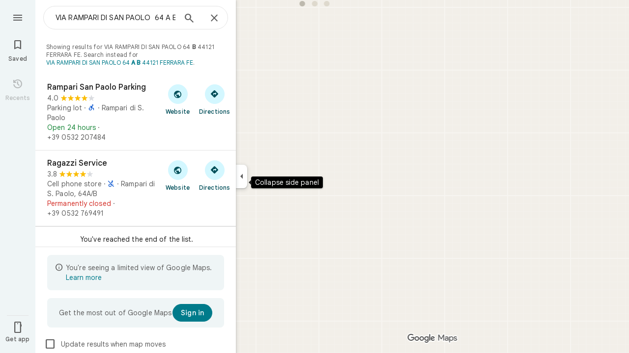

--- FILE ---
content_type: text/html; charset=UTF-8
request_url: https://www.google.it/maps/search/VIA%20RAMPARI%20DI%20SAN%20PAOLO%20%2064%20A%20B+44121+FERRARA+FE
body_size: 55113
content:
<!DOCTYPE html><html itemscope="" itemtype="http://schema.org/Place" lang="en"> <head>  <link href="/search?tbm=map&amp;authuser=0&amp;hl=en&amp;gl=us&amp;q=VIA+RAMPARI+DI+SAN+PAOLO++64+A+B+44121+FERRARA+FE&amp;pb=%211sVIA+RAMPARI+DI+SAN+PAOLO++64+A+B+44121+FERRARA+FE%217i20%2110b1%2112m52%211m5%2118b1%2130b1%2131m1%211b1%2134e1%212m4%215m1%216e2%2120e3%2139b1%216m25%2149b1%2163m0%2166b1%2174i150000%2185b1%2191b1%21114b1%21149b1%21178b1%21206b1%21209b1%21212b1%21213b1%21223b1%21232b1%21233b1%21234b1%21244b1%21246b1%21250b1%21253b1%21258b1%21260b1%21263b1%21266b1%2110b1%2112b1%2113b1%2114b1%2116b1%2117m1%213e1%2120m3%215e2%216b1%2114b1%2146m1%211b0%2196b1%2199b1%2119m4%212m3%211i360%212i120%214i8%2120m57%212m2%211i203%212i100%213m2%212i4%215b1%216m6%211m2%211i86%212i86%211m2%211i408%212i240%217m33%211m3%211e1%212b0%213e3%211m3%211e2%212b1%213e2%211m3%211e2%212b0%213e3%211m3%211e8%212b0%213e3%211m3%211e10%212b0%213e3%211m3%211e10%212b1%213e2%211m3%211e10%212b0%213e4%211m3%211e9%212b1%213e2%212b1%219b0%2115m8%211m7%211m2%211m1%211e2%212m2%211i195%212i195%213i20%2122m5%211swyiCaaWKFKfVp84P9oinmQU%217e81%2114m1%213swyiCaaWKFKfVp84P9oinmQU%2115i9937%2124m107%211m28%2113m9%212b1%213b1%214b1%216i1%218b1%219b1%2114b1%2120b1%2125b1%2118m17%213b1%214b1%215b1%216b1%2113b1%2114b1%2117b1%2121b1%2122b1%2127m1%211b0%2128b0%2132b1%2133m1%211b1%2134b1%2136e2%2110m1%218e3%2111m1%213e1%2114m1%213b0%2117b1%2120m2%211e3%211e6%2124b1%2125b1%2126b1%2127b1%2129b1%2130m1%212b1%2136b1%2137b1%2139m3%212m2%212i1%213i1%2143b1%2152b1%2154m1%211b1%2155b1%2156m1%211b1%2161m2%211m1%211e1%2165m5%213m4%211m3%211m2%211i224%212i298%2172m22%211m8%212b1%215b1%217b1%2112m4%211b1%212b1%214m1%211e1%214b1%218m10%211m6%214m1%211e1%214m1%211e3%214m1%211e4%213sother_user_google_review_posts__and__hotel_and_vr_partner_review_posts%216m1%211e1%219b1%2189b1%2198m3%211b1%212b1%213b1%21103b1%21113b1%21114m3%211b1%212m1%211b1%21117b1%21122m1%211b1%21126b1%21127b1%2126m4%212m3%211i80%212i92%214i8%2130m28%211m6%211m2%211i0%212i0%212m2%211i530%212i768%211m6%211m2%211i974%212i0%212m2%211i1024%212i768%211m6%211m2%211i0%212i0%212m2%211i1024%212i20%211m6%211m2%211i0%212i748%212m2%211i1024%212i768%2134m19%212b1%213b1%214b1%216b1%218m6%211b1%213b1%214b1%215b1%216b1%217b1%219b1%2112b1%2114b1%2120b1%2123b1%2125b1%2126b1%2131b1%2137m1%211e81%2142b1%2149m10%213b1%216m2%211b1%212b1%217m2%211e3%212b1%218b1%219b1%2110e2%2150m3%212e2%213m1%213b1%2161b1%2167m5%217b1%2110b1%2114b1%2115m1%211b0%2169i765" as="fetch" crossorigin="" rel="preload">   <link href="https://fonts.gstatic.com/" crossorigin="" rel="preconnect"> <link href="https://maps.gstatic.com/" crossorigin="" rel="preconnect"> <link href="https://www.gstatic.com/" crossorigin="" rel="preconnect"> <link href="https://fonts.gstatic.com/" rel="dns-prefetch"> <link href="https://maps.gstatic.com/" rel="dns-prefetch"> <link href="https://www.gstatic.com/" rel="dns-prefetch">   <link href="/maps/_/js/k=maps.m.en.n_WT5wThvbM.2021.O/m=sc2,per,mo,lp,ep,ti,stx,ds,dwi,enr,pwd,dw,plm,log,b/am=yAEAIEIABA/rt=j/d=1/rs=ACT90oFIHIekraPIYJAWMy8rK8lYQNINSg?wli=m.EGIMivF0jBA.loadSv.O%3A%3Bm.s7XLvLeYW7E.mapcore.O%3A%3B&amp;cb=M" as="script" rel="preload" type="application/javascript" nonce="SOUrnvjwWO8ox5JyfVJzYw">  <link href="/maps/preview/opensearch.xml?hl=en" title="Google Maps" rel="search" type="application/opensearchdescription+xml"> <title>  Google Maps  </title> <meta content=" Find local businesses, view maps and get driving directions in Google Maps. " name="Description">  <meta content="Google Maps" itemprop="name"> <meta content="Google Maps" property="og:title">  <meta content="https://maps.google.com/maps/api/staticmap?center=40.3633958%2C-82.669505&amp;zoom=6&amp;size=900x900&amp;language=en&amp;sensor=false&amp;client=google-maps-frontend&amp;signature=P0PFFFeAvcytTTt0kZRkkvZg-qc" itemprop="image"> <meta content="https://maps.google.com/maps/api/staticmap?center=40.3633958%2C-82.669505&amp;zoom=6&amp;size=900x900&amp;language=en&amp;sensor=false&amp;client=google-maps-frontend&amp;signature=P0PFFFeAvcytTTt0kZRkkvZg-qc" property="og:image"> <meta content="900" property="og:image:width"> <meta content="900" property="og:image:height">  <meta content="Find local businesses, view maps and get driving directions in Google Maps." itemprop="description"> <meta content="Find local businesses, view maps and get driving directions in Google Maps." property="og:description">  <meta content="Google Maps" property="og:site_name"> <meta content="summary" name="twitter:card">  <meta content="[base64]" http-equiv="origin-trial"> <meta content="initial-scale=1.0, maximum-scale=1.0, minimum-scale=1.0, user-scalable=no" name="viewport"> <meta content="notranslate" name="google"> <meta content="origin" name="referrer"> <meta content="ByHT0GXztW_RcGxS0o86DBf1WtNu02FfqlcT8njnSqU" name="google-site-verification"> <meta content="Diln__r3p9-tt39P2Cl2Amvx6oFB4PATnxuFBaw6ej8" name="google-site-verification"> <meta content="Q3PYRz1EUxp_7LF_eIg9Yh1cJa8_y9gnPgGfk4fDPes" name="google-site-verification">  <script nonce="SOUrnvjwWO8ox5JyfVJzYw">(function(){var kEI='wyiCaaWKFKfVp84P9oinmQU';window.APP_OPTIONS=[null,"20260128.0",null,["/search?tbm\u003dmap\u0026authuser\u003d0\u0026hl\u003den\u0026gl\u003dus","/s?tbm\u003dmap\u0026gs_ri\u003dmaps\u0026suggest\u003dp\u0026authuser\u003d0\u0026hl\u003den\u0026gl\u003dus","/maps/preview/directions?authuser\u003d0\u0026hl\u003den\u0026gl\u003dus",null,null,"/maps/rpc/vp?authuser\u003d0\u0026hl\u003den\u0026gl\u003dus",[["/maps/vt"],765,["/maps/vt/stream"],null,0,null,1007,"/maps/vt",null,null,"[base64]/[base64]/iMwiCNmT+CwIvfT4LAi0lvksCPek+iwoBigJKAwoD/LOnbUMBBgDMAIaCBICZW4aAnVzIAEyPggMEAIwADgB4AEGgAIBuAIBwAIByAIB2AIB6AIBkAMByAMB4AMB8AMG8AMJ8AMM8AMP+AMI+AML+AMO+AMVIgQGCQwPMICjBTiIDkoIbG9yZS1yZWNiggEIHhJpEi0IAhIJbG9yZS1wMTNuGL+EPYrVl6YJChCl/rcWEP6Q+iyKx9bQCwCSl/[base64]/[base64]/[base64]///////////wESDQgEEP7//////////wE4zsVTONHFUziyrFQ4ut2oAjiVurYWOOmSuyI46pK7IjjskrsiOL/ExiI4v4jMIjjZk/gsOL30+Cw4tJb5LA\u003d\u003d",null,["/maps/vt/proto"],"CtQ/[base64]/rcWlbq2FumSuyLqkrsi7JK7IrSn7wT3pPosv8TGIv2d7wTZk/gsvfT4LMCE3yK7oe8EtJb5LP6Q+iy/iMwi4AH9BYACARgBIhcAAQIDBAUGBwgJCgsMDQ4PEBESExQVFjCAmp4BOICjBUoBbWKRAggCEuUBEjQIAhIHdHJhZmZpYxi/hD0iDgoJaW5jaWRlbnRzEgExIhMKDmluY2lkZW50c190ZXh0EgExGh8SAmVuGgJ1cyjRCGISCEQSDgoDc2V0EgdSb2FkbWFwIAEyLwgMEAIwADgBQAKIAQHgAQaAAgG4AgHIAgHYAgHoAgGQAwHgAwGaBAQIARAByAUBugFRzsVT0cVTut2oAu6f7wSyrFSl/rcWlbq2FumSuyLqkrsi7JK7IrSn7wT3pPosv8TGIv2d7wTZk/gsvfT4LMCE3yK7oe8EtJb5LP6Q+iy/iMwi4AH9BYACASIXAAECAwQFBgcICQoLDA0ODxAREhMUFRYwtAE4eEoHdHJhZmZpY2LqAQgDEr0BEgwIAhIEYmlrZRi/hD0aHxICZW4aAnVzKNEIYhIIRBIOCgNzZXQSB1JvYWRtYXAgATIvCAwQAjAAOAFAAogBAeABBoACAbgCAcgCAdgCAegCAZADAeADAZoEBAgBEAHIBQG6AVHOxVPRxVO63agC7p/vBLKsVKX+txaVurYW6ZK7IuqSuyLskrsitKfvBPek+iy/xMYi/Z3vBNmT+Cy99PgswITfIruh7wS0lvks/pD6LL+IzCLgAf0FgAIBIhcAAQIDBAUGBwgJCgsMDQ4PEBESExQVFjCAmp4BOICjBUoEYmlrZWL3AQgIEscBEg8IAhIHdHJhbnNpdBi/hD0aJhICZW4aAnVzKNEIYhkIRBIVCgNzZXQSDlRyYW5zaXRGb2N1c2VkIAEyLwgMEAIwADgBQAKIAQHgAQaAAgG4AgHIAgHYAgHoAgGQAwHgAwGaBAQIARAByAUBugFRzsVT0cVTut2oAu6f7wSyrFSl/rcWlbq2FumSuyLqkrsi7JK7IrSn7wT3pPosv8TGIv2d7wTZk/gsvfT4LMCE3yK7oe8EtJb5LP6Q+iy/iMwi4AH9BYACASIXAAECAwQFBgcICQoLDA0ODxAREhMUFRYwgJqeATiAowVKB3RyYW5zaXRi6AEICRLIARIOCAISBmluZG9vchi/hD0aHxICZW4aAnVzKNEIYhIIRBIOCgNzZXQSB1JvYWRtYXAgATIvCAwQAjAAOAFAAogBAeABBoACAbgCAcgCAdgCAegCAZADAeADAZoEBAgBEAHIBQGiAQYYATABeAG6AVHOxVPRxVO63agC7p/vBLKsVKX+txaVurYW6ZK7IuqSuyLskrsitKfvBPek+iy/xMYi/Z3vBNmT+Cy99PgswITfIruh7wS0lvks/[base64]/vBLKsVKX+txaVurYW6ZK7IuqSuyLskrsitKfvBPek+iy/xMYi/Z3vBNmT+Cy99PgswITfIruh7wS0lvks/pD6LL+IzCLgAf0FgAIBGAEiCA8QERITFBUWMICangE4gKMFSg5pbmRvb3JfZGVmYXVsdGKFAggKEtYBEhgIAhi/hD0iBwoCdW0SATEiBwoCdHQSATEaIxICZW4aAnVzKNEIYhIIRBIOCgNzZXQSB1JvYWRtYXBiAggUIAEyLwgMEAIwADgBQAKIAQHgAQaAAgG4AgHIAgHYAgHoAgGQAwHgAwGaBAQIARAByAUBogEGGAEwAXgBugFRzsVT0cVTut2oAu6f7wSyrFSl/rcWlbq2FumSuyLqkrsi7JK7IrSn7wT3pPosv8TGIv2d7wTZk/gsvfT4LMCE3yK7oe8EtJb5LP6Q+iy/iMwi4AH9BYACASIXAAECAwQFBgcICQoLDA0ODxAREhMUFRYwgJqeATiAowVKBm15bWFwc2L7AQgPEsEBEgYIARi/hD0aHxICZW4aAnVzKNEIYhIIRBIOCgNzZXQSB1JvYWRtYXAgATIvCAwQAjAAOAFAAogBAeABBoACAbgCAcgCAdgCAegCAZADAeADAZoEBAgBEAHIBQGSAQIIAaIBAhAEugFRzsVT0cVTut2oAu6f7wSyrFSl/rcWlbq2FumSuyLqkrsi7JK7IrSn7wT3pPosv8TGIv2d7wTZk/gsvfT4LMCE3yK7oe8EtJb5LP6Q+iy/iMwi4AH9BYACARgBIhYAAQIDBAUGBwgJCgsMDQ4PEBESExQVMICangE4////////////AUoJc2F0ZWxsaXRlYqoCCBAS8QESCwgFEgdzaGFkaW5nEgwIBhIIY29udG91cnMSCQgAEgFtGL+EPRorEgJlbhoCdXMo0QhiAghDYgIIP2ICCANiEghEEg4KA3NldBIHVGVycmFpbiAAKgkIAC0AAIA/MAEyLwgMEAIwADgBQAKIAQHgAQaAAgG4AgHIAgHYAgHoAgGQAwHgAwGaBAQIARAByAUBkgECCAG6AVHOxVPRxVO63agC7p/vBLKsVKX+txaVurYW6ZK7IuqSuyLskrsitKfvBPek+iy/xMYi/Z3vBNmT+Cy99PgswITfIruh7wS0lvks/pD6LL+IzCLgAf0FgAIBGAEiFwABAgMEBQYHCAkKCwwNDg8QERITFBUWMICangE4////////////[base64]/vBLKsVKX+txaVurYW6ZK7IuqSuyLskrsitKfvBPek+iy/xMYi/Z3vBNmT+Cy99PgswITfIruh7wS0lvks/[base64]/rcWlbq2FumSuyLqkrsi7JK7IrSn7wT3pPosv8TGIv2d7wTZk/gsvfT4LMCE3yK7oe8EtJb5LP6Q+iy/[base64]/rcWlbq2FumSuyLqkrsi7JK7IrSn7wT3pPosv8TGIv2d7wTZk/gsvfT4LMCE3yK7oe8EtJb5LP6Q+iy/iMwi4AH9BYACASIXAAECAwQFBgcICQoLDA0ODxAREhMUFRYw////////////ATj///////////8BSgNzdnZiwgIIHRKmAhJrCAISCGxvcmUtcmVjGL+EPfKh6sQJSwjOxVMI0cVTCLKsVAi63agCCJW6thYI6ZK7IgjqkrsiCOySuyIIv8TGIgi/iMwiCNmT+CwIvfT4LAi0lvksCPek+iwoBigJKAwoD/LOnbUMBBgDMAIaCxICZW4aAnVzKNEIIAEyTQgMEAIwADgBQAKIAQHgAQaAAgG4AgHAAgHIAgHYAgHoAgGQAwHIAwHgAwHwAwbwAwnwAwzwAw/4Awj4Awv4Aw74AxWaBAQIARAByAUBugFRzsVT0cVTut2oAu6f7wSyrFSl/rcWlbq2FumSuyLqkrsi7JK7IrSn7wT3pPosv8TGIv2d7wTZk/gsvfT4LMCE3yK7oe8EtJb5LP6Q+iy/iMwi4AH9BYACASIEBgkMDzCAowU4iA5KCGxvcmUtcmVjYvABCB4S1gESLQgCEglsb3JlLXAxM24Yv4Q9itWXpgkKEKX+txYQ/pD6LIrH1tALAJKX9NYLABoLEgJlbhoCdXMo0QggATI7CAwQAjAAOAFAAogBAeABBoACAbgCAcACAcgCAdgCAegCAZADAcgDAeADAfADCvgDFZoEBAgBEAHIBQG6AVHOxVPRxVO63agC7p/vBLKsVKX+txaVurYW6ZK7IuqSuyLskrsitKfvBPek+iy/xMYi/Z3vBNmT+Cy99PgswITfIruh7wS0lvks/[base64]/rcWlbq2FumSuyLqkrsi7JK7IrSn7wT3pPosv8TGIv2d7wTZk/gsvfT4LMCE3yK7oe8EtJb5LP6Q+iy/[base64]/vBLKsVKX+txaVurYW6ZK7IuqSuyLskrsitKfvBPek+iy/xMYi/Z3vBNmT+Cy99PgswITfIruh7wS0lvks/[base64]/rcWlbq2FumSuyLqkrsi7JK7IrSn7wT3pPosv8TGIv2d7wTZk/gsvfT4LMCE3yK7oe8EtJb5LP6Q+iy/[base64]/4AxKaBAQIARAByAUBugFRzsVT0cVTut2oAu6f7wSyrFSl/rcWlbq2FumSuyLqkrsi7JK7IrSn7wT3pPosv8TGIv2d7wTZk/gsvfT4LMCE3yK7oe8EtJb5LP6Q+iy/[base64]/ExiL9ne8E2ZP4LL30+CzAhN8iu6HvBLSW+Sz+kPosv4jMIuAB/[base64]/ExiL9ne8E2ZP4LL30+CzAhN8iu6HvBLSW+Sz+kPosv4jMIuAB/[base64]/ExiL9ne8E2ZP4LL30+CzAhN8iu6HvBLSW+Sz+kPosv4jMIuAB/[base64]/ADBPADBfADBvADB/ADCPgDAfgDAvgDA/gDBPgDBfgDBvgDB/gDCPgDFpoEBAgBEAHIBQG6AVHOxVPRxVO63agC7p/vBLKsVKX+txaVurYW6ZK7IuqSuyLskrsitKfvBPek+iy/xMYi/Z3vBNmT+Cy99PgswITfIruh7wS0lvks/[base64]/vBLKsVKX+txaVurYW6ZK7IuqSuyLskrsitKfvBPek+iy/xMYi/Z3vBNmT+Cy99PgswITfIruh7wS0lvks/[base64]/ExiL9ne8E2ZP4LL30+CzAhN8iu6HvBLSW+Sz+kPosv4jMIuAB/[base64]/vBLKsVKX+txaVurYW6ZK7IuqSuyLskrsitKfvBPek+iy/xMYi/Z3vBNmT+Cy99PgswITfIruh7wS0lvks/[base64]/vBLKsVKX+txaVurYW6ZK7IuqSuyLskrsitKfvBPek+iy/xMYi/Z3vBNmT+Cy99PgswITfIruh7wS0lvks/[base64]/ExiL9ne8E2ZP4LL30+CzAhN8iu6HvBLSW+Sz+kPosv4jMIuAB/[base64]/ExiL9ne8E2ZP4LL30+CzAhN8iu6HvBLSW+Sz+kPosv4jMIuAB/[base64]/ExiL9ne8E2ZP4LL30+CzAhN8iu6HvBLSW+Sz+kPosv4jMIuAB/QWAAgEYZCIXAAECAwQFBgcICQoLDA0ODxAREhMUFRYwgJqeATiAowVKCmRpcmVjdGlvbnNiwwEIPhKPARIPCAISC21hcC1hY3Rpb25zGh8SAmVuGgJ1cyjRCGISCEQSDgoDc2V0EgdSb2FkbWFwIAG6AVHOxVPRxVO63agC7p/vBLKsVKX+txaVurYW6ZK7IuqSuyLskrsitKfvBPek+iy/xMYi/Z3vBNmT+Cy99PgswITfIruh7wS0lvks/pD6LL+IzCLgAf0FgAIBIhcAAQIDBAUGBwgJCgsMDQ4PEBESExQVFjCAmp4BOICjBUoLbWFwLWFjdGlvbnNqrAEIARKGARIPCAAYv4Q9IgcKBW5kbGNjGh8SAmVuGgJ1cyjRCGISCEQSDgoDc2V0EgdSb2FkbWFwIAEqBS0AAIA/[base64]////////////ARINCAQQ/v//////////ATjOxVM40cVTOLKsVDi63agCOJW6thY46ZK7IjjqkrsiOOySuyI4v8TGIji/iMwiONmT+Cw4vfT4LDi0lvks"],["//khms0.google.com/kh/v\u003d1007","//khms1.google.com/kh/v\u003d1007","//khms2.google.com/kh/v\u003d1007","//khms3.google.com/kh/v\u003d1007"],"/maps/preview/log204?authuser\u003d0\u0026hl\u003den\u0026gl\u003dus",null,null,null,null,"//kh.google.com/rt/earth",null,null,null,null,null,"/maps/preview/reveal?authuser\u003d0\u0026hl\u003den\u0026gl\u003dus",null,null,"/maps/rpc/photo/listentityphotos?authuser\u003d0\u0026hl\u003den\u0026gl\u003dus",null,null,null,"/maps/preview/placeupdate?authuser\u003d0\u0026hl\u003den\u0026gl\u003dus",null,"/maps/preview/placeactions/writeaction?authuser\u003d0\u0026hl\u003den\u0026gl\u003dus",null,"/gen_204",null,null,null,null,"/maps/rpc/reportdataproblem?authuser\u003d0\u0026hl\u003den\u0026gl\u003dus",null,"/maps/rpc/userprefswrite?authuser\u003d0\u0026hl\u003den\u0026gl\u003dus","/maps/rpc/userprefsread?authuser\u003d0\u0026hl\u003den\u0026gl\u003dus",null,null,"/maps/preview/pegman?authuser\u003d0\u0026hl\u003den\u0026gl\u003dus","/locationhistory/preview/mas?authuser\u003d0\u0026hl\u003den\u0026gl\u003dus","/maps/photometa/v1?authuser\u003d0\u0026hl\u003den\u0026gl\u003dus","/maps/preview/sendtodevice?authuser\u003d0\u0026hl\u003den\u0026gl\u003dus",null,"//khms.google.com/dm/",["https://lh3.ggpht.com/","https://lh4.ggpht.com/","https://lh5.ggpht.com/","https://lh6.ggpht.com/"],"/maps/photometa/ac/","/maps/photometa/si/v1?authuser\u003d0\u0026hl\u003den\u0026gl\u003dus",null,"/maps/timeline/_rpc/pd?authuser\u003d0\u0026hl\u003den\u0026gl\u003dus","/maps/timeline/_rpc/pc?authuser\u003d0\u0026hl\u003den\u0026gl\u003dus",null,"/maps/timeline/_rpc/phe?authuser\u003d0\u0026hl\u003den\u0026gl\u003dus",null,null,null,null,null,"/maps/photometa/acz/","/maps/rpc/getknowledgeentity?authuser\u003d0\u0026hl\u003den\u0026gl\u003dus","/maps/preview/pi?authuser\u003d0\u0026hl\u003den\u0026gl\u003dus",null,null,null,null,null,null,null,"/maps/preview/passiveassist?authuser\u003d0\u0026hl\u003den\u0026gl\u003dus","/maps/rpc/locationsharing/read?authuser\u003d0\u0026hl\u003den\u0026gl\u003dus",null,null,null,null,"/maps/rpc/areatraffic?authuser\u003d0\u0026hl\u003den\u0026gl\u003dus","/maps/preview/localposts?authuser\u003d0\u0026hl\u003den\u0026gl\u003dus",null,"/maps/rpc/lp?authuser\u003d0\u0026hl\u003den\u0026gl\u003dus","/maps/rpc/blockaddomain?authuser\u003d0\u0026hl\u003den\u0026gl\u003dus",null,null,"/maps/rpc/rapfeatures?authuser\u003d0\u0026hl\u003den\u0026gl\u003dus",null,null,"/maps/rpc/merchantstatus?authuser\u003d0\u0026hl\u003den\u0026gl\u003dus",null,"/maps/preview/place?authuser\u003d0\u0026hl\u003den\u0026gl\u003dus","/maps/rpc/transit/lines?authuser\u003d0\u0026hl\u003den\u0026gl\u003dus",null,null,"/maps/timeline/_rpc/sync?authuser\u003d0\u0026hl\u003den\u0026gl\u003dus","https://streetviewpixels-pa.googleapis.com/?cb_client\u003dmaps_sv.tactile",null,"/maps/preview/entitylist/create?authuser\u003d0\u0026hl\u003den\u0026gl\u003dus","/maps/preview/entitylist/createitem?authuser\u003d0\u0026hl\u003den\u0026gl\u003dus","/maps/preview/entitylist/delete?authuser\u003d0\u0026hl\u003den\u0026gl\u003dus","/maps/preview/entitylist/deleteitem?authuser\u003d0\u0026hl\u003den\u0026gl\u003dus","/maps/preview/entitylist/getlist?authuser\u003d0\u0026hl\u003den\u0026gl\u003dus",null,"/maps/preview/entitylist/update?authuser\u003d0\u0026hl\u003den\u0026gl\u003dus","/maps/preview/entitylist/updateitem?authuser\u003d0\u0026hl\u003den\u0026gl\u003dus","/maps/preview/entitylist/updaterole?authuser\u003d0\u0026hl\u003den\u0026gl\u003dus","/maps/rpc/getugcpost?authuser\u003d0\u0026hl\u003den\u0026gl\u003dus","/maps/rpc/listugcposts?authuser\u003d0\u0026hl\u003den\u0026gl\u003dus","/maps/preview/entitylist/updatevisibility?authuser\u003d0\u0026hl\u003den\u0026gl\u003dus",null,"/maps/preview/placepreview?authuser\u003d0\u0026hl\u003den\u0026gl\u003dus",null,"/maps/rpc/getplaceugcpostinfo?authuser\u003d0\u0026hl\u003den\u0026gl\u003dus",null,null,null,null,null,"/maps/preview/entitylist/getlistparticipants?authuser\u003d0\u0026hl\u003den\u0026gl\u003dus",null,"/maps/rpc/suggestalongroute?authuser\u003d0\u0026hl\u003den\u0026gl\u003dus",null,"/maps/rpc/deleteugcpost?authuser\u003d0\u0026hl\u003den\u0026gl\u003dus","/maps/rpc/voteugcpost?authuser\u003d0\u0026hl\u003den\u0026gl\u003dus",null,"/maps/rpc/deleteuserfactualedit?authuser\u003d0\u0026hl\u003den\u0026gl\u003dus"],null,null,null,null,["en","us","United States"],null,0,"wyiCaaWKFKfVp84P9oinmQU",null,null,null,null,null,null,null,null,null,null,null,[null,"a",null,null,null,null,null,null,null,null,null,null,null,null,null,null,null,[null,null,null,null,null,0,null,null,1,null,null,null,null,null,null,null,null,null,null,1,1],null,null,null,[null,null,null,null,null,2,3,2]],null,[1,2],0,["//www.google.com/intl/en_us/privacy.html","//www.google.com/intl/en_us/help/terms_maps.html",null,null,null,"//support.google.com/maps/?hl\u003den\u0026authuser\u003d0","https://docs.google.com/picker",null,null,null,"https://accounts.google.com/ServiceLogin?hl\u003den",[null,"Learn more",null,"0ahUKEwjl9_mT5b2SAxWn6skDHXbEKVMQ8FkIAigA",null,"newmaps_mylocation"],"https://business.google.com/create?service\u003dplus\u0026hl\u003den\u0026authuser\u003d0",null,"//www.google.com/settings/accounthistory/location?hl\u003den\u0026authuser\u003d0","/maps/timeline?hl\u003den\u0026authuser\u003d0",null,"https://support.google.com/websearch/answer/6276008","https://business.google.com?skipLandingPage\u003d1\u0026hl\u003den\u0026authuser\u003d0",null,[null,null,null,"https://business.google.com/mm/create?hl\u003den\u0026authuser\u003d0"],null,[null,null,null,"https://arvr.google.com/streaming/liteview?streaming_session_address\u003d78c11b69-98fe-41ed-b729-b88f8cff0efc.streamplease.net\u0026streaming_session_key\u003dAIzaSyAcA8JZffmDLbLYu6h52OJgICZcCMYr_bI"]],null,null,null,null,null,null,null,null,[null,null,null,null,null,null,81],[[null,null,null,null,[["crisis_overlay"],["lore-rec"]]]],0,null,null,null,[10210186,10210191,10211331,10211515,10211716,10212079,10212244,10212251,10212352,10212383,10212431,10212452,10212474,10212508,10212553,10212573,10212575,10212580,10212603,10212692,1368782,1368785,4861626,10211310,1381938,47054629,47029525,72272233,72272234,72272236,10212276,94278263,72458815,10211069,94243289,94255677,72860224,94260020,94275710,72549439],21600,null,null,null,1,null,null,0,null,null,null,[[[1,0,3],[2,1,2],[2,0,3],[8,0,3],[10,0,3],[10,1,2],[10,0,4],[9,1,2]],1],null,null,null,1,null,[1368782,1368785,4861626,10211310,1381938,47054629,47029525,72272233,72272234,72272236,10212276,94278263,72458815,10211069,94243289,94255677,72860224,10211515,94260020,94275710,72549439],null,null,null,null,null,null,1,null,[null,1,1,1,null,1,null,[1,null,1,1,1,1,1],1,null,null,1,null,1,null,null,null,null,null,1,null,null,1,null,1,1,null,null,null,null,1],null,null,null,"",null,null,null,1,["",0],[null,[["/maps/_/js/","m","maps.m.en.n_WT5wThvbM.2021.O","ACT90oGG3nTiV4E3E_roaGLZQl08rYczwA","yAEAIEIABA","m.EGIMivF0jBA.loadSv.O:;m.s7XLvLeYW7E.mapcore.O:;","maps.m.-gU-8QwgQRU.L.W.O","/maps/_/js/k\u003dmaps.m.en.n_WT5wThvbM.2021.O/ck\u003dmaps.m.-gU-8QwgQRU.L.W.O/m\u003d%s/am\u003dyAEAIEIABA/rt\u003dj/d\u003d1/rs\u003dACT90oGG3nTiV4E3E_roaGLZQl08rYczwA?cb\u003dM"],["/maps/_/js/","w","maps.w.en.1quqfTql_j8.2021.O","ACT90oHBhcqYcoxFYsUY2JIMjHvwQLLkXA","AAAE","w.Wq5r23f6ed8.createLabeler.O:;w.EGIMivF0jBA.loadSv.O:;w.s7XLvLeYW7E.mapcore.O:;","maps.w.znqpkeZOnzI.L.W.O","/maps/_/js/k\u003dmaps.w.en.1quqfTql_j8.2021.O/ck\u003dmaps.w.znqpkeZOnzI.L.W.O/m\u003d%s/am\u003dAAAE/rt\u003dj/d\u003d1/rs\u003dACT90oHBhcqYcoxFYsUY2JIMjHvwQLLkXA?cb\u003dM"]]],null,0,null,null,"CAE\u003d",null,[[2,[900,"15 min"]],[2,[1800,"30 min"]],[0,[900,"15 min"]],[0,[1800,"30 min"]],[0,[3600,"1 hr"]],[0,[7200,"2 hr"]],[0,[10800,"3 hr"]],[0,[14400,"4 hr"]],[0,[21600,"6 hr"]]],null,null,0,null,[null,null,null,"/maps/_/js/k\u003dmaps.w.en.1quqfTql_j8.2021.O/m\u003dwtd,b/am\u003dAAAE/rt\u003dj/d\u003d1/rs\u003dACT90oHgPiFuXx-vQiRaDI-8WPFu6Fgx9g?wli\u003dw.Wq5r23f6ed8.createLabeler.O%3A%3Bw.EGIMivF0jBA.loadSv.O%3A%3Bw.s7XLvLeYW7E.mapcore.O%3A%3B\u0026cb\u003dM"],1,null,0,1,[[0,60,[3700280,3700949,3701384,102772546,103291645,116119823,116221152]],[[null,null,null,null,null,";this.gbar_\u003d{CONFIG:[[[0,\"www.gstatic.com\",\"og.qtm.en_US.gOs_PMOI-JA.2019.O\",\"com\",\"en\",\"113\",0,[4,2,\"\",\"\",\"\",\"864306629\",\"0\"],null,\"wyiCaev2FZjO6-AP0O6_uAk\",null,0,\"og.qtm.xWMlekMJuOY.L.W.O\",\"AA2YrTv9Oi7uK10XC4VjbKrd7Ru_SQAQqA\",\"AA2YrTuBsmGVvLpjAC-1clqvRgYip7Sj2Q\",\"\",2,1,200,\"USA\",null,null,\"1\",\"113\",1,null,null,79508299,null,0,0],null,[1,0.1000000014901161,2,1],null,[0,0,0,null,\"\",\"\",\"\",\"\",0,0,null,\"\"],[0,0,\"\",1,0,0,0,0,0,0,null,0,0,null,0,0,null,null,0,0,0,\"\",\"\",\"\",\"\",\"\",\"\",null,0,0,0,0,0,null,null,null,\"rgba(32,33,36,1)\",\"rgba(255,255,255,1)\",0,0,1,null,null,null,0],null,null,[\"1\",\"gci_91f30755d6a6b787dcc2a4062e6e9824.js\",\"googleapis.client:gapi.iframes\",\"\",\"en\"],null,null,null,null,[\"m;/_/scs/abc-static/_/js/k\u003dgapi.gapi.en.AKdz2vhcyW0.O/d\u003d1/rs\u003dAHpOoo_GPfyZPmTuYcbMXzJr0yr8Akk4Tw/m\u003d__features__\",\"https://apis.google.com\",\"\",\"\",\"\",\"\",null,1,\"es_plusone_gc_20260107.0_p0\",\"en\",null,0],[0.009999999776482582,\"com\",\"113\",[null,\"\",\"0\",null,1,5184000,null,null,\"\",null,null,null,null,null,0,null,0,null,1,0,0,0,null,null,0,0,null,0,0,0,0,0],null,null,null,0],[1,null,null,40400,113,\"USA\",\"en\",\"864306629.0\",8,null,0,0,null,null,null,null,\"3700949,3701384,102772546,103291645,116119823,116221149,116221152\",null,null,null,\"wyiCaev2FZjO6-AP0O6_uAk\",0,0,0,null,2,5,\"nn\",229,0,0,null,null,1,79508299,0,0],[[null,null,null,\"https://www.gstatic.com/og/_/js/k\u003dog.qtm.en_US.gOs_PMOI-JA.2019.O/rt\u003dj/m\u003dqabr,q_dnp,qcwid,qapid,qads,q_dg/exm\u003dqaaw,qadd,qaid,qein,qhaw,qhba,qhbr,qhch,qhga,qhid,qhin/d\u003d1/ed\u003d1/rs\u003dAA2YrTv9Oi7uK10XC4VjbKrd7Ru_SQAQqA\"],[null,null,null,\"https://www.gstatic.com/og/_/ss/k\u003dog.qtm.xWMlekMJuOY.L.W.O/m\u003dqcwid,d_b_gm3,d_wi_gm3,d_lo_gm3/excm\u003dqaaw,qadd,qaid,qein,qhaw,qhba,qhbr,qhch,qhga,qhid,qhin/d\u003d1/ed\u003d1/ct\u003dzgms/rs\u003dAA2YrTuBsmGVvLpjAC-1clqvRgYip7Sj2Q\"]],null,null,null,[[[null,null,[null,null,null,\"https://ogs.google.it/widget/app/so?eom\u003d1\\u0026awwd\u003d1\\u0026scv\u003d1\\u0026dpi\u003d79508299\"],0,470,370,57,4,1,0,0,63,64,8000,\"https://www.google.com/intl/en/about/products?tab\u003dlh\",67,1,69,null,1,70,\"Can't seem to load the app launcher right now. Try again or go to the %1$sGoogle Products%2$s page.\",3,0,0,74,0,null,null,null,null,null,null,null,\"/widget/app/so\",null,null,null,null,null,null,null,0,null,null,null,null,null,null,null,null,null,null,1,null,144,null,null,3,0,0,0,0,\"(opens a new tab)\",null,1],[null,null,[null,null,null,\"https://ogs.google.it/widget/callout?eom\u003d1\\u0026dc\u003d1\"],null,280,420,70,25,0,null,0,null,null,8000,null,71,4,null,null,null,null,null,null,null,null,76,null,null,null,107,108,109,\"\",null,null,null,null,null,null,null,null,null,null,null,null,null,null,null,null,null,null,null,null,1]],null,null,\"1\",\"113\",1,0,null,\"en\",0,null,0,0,0,[null,\"\",null,null,null,0,null,0,0,\"\",\"\",\"\",\"https://ogads-pa.clients6.google.com\",0,0,0,\"\",\"\",0,0,null,86400,null,0,null,null,0,null,0,0,\"8559284470\",3,0,1,0],0,null,null,null,0,0,\"\",0]]],};this.gbar_\u003dthis.gbar_||{};(function(_){var window\u003dthis;\ntry{\n_._F_toggles_initialize\u003dfunction(a){(typeof globalThis!\u003d\u003d\"undefined\"?globalThis:typeof self!\u003d\u003d\"undefined\"?self:this)._F_toggles_gbar_\u003da||[]};(0,_._F_toggles_initialize)([]);\n/*\n\n Copyright The Closure Library Authors.\n SPDX-License-Identifier: Apache-2.0\n*/\nvar ja,pa,qa,ua,wa,xa,Fa,Ga,Za,bb,db,ib,eb,kb,qb,Db,Eb,Fb,Gb;_.aa\u003dfunction(a,b){if(Error.captureStackTrace)Error.captureStackTrace(this,_.aa);else{const c\u003dError().stack;c\u0026\u0026(this.stack\u003dc)}a\u0026\u0026(this.message\u003dString(a));b!\u003d\u003dvoid 0\u0026\u0026(this.cause\u003db)};_.ba\u003dfunction(a){a.Bk\u003d!0;return a};_.ia\u003dfunction(a){var b\u003da;if(da(b)){if(!/^\\s*(?:-?[1-9]\\d*|0)?\\s*$/.test(b))throw Error(String(b));}else if(ea(b)\u0026\u0026!Number.isSafeInteger(b))throw Error(String(b));return fa?BigInt(a):a\u003dha(a)?a?\"1\":\"0\":da(a)?a.trim()||\"0\":String(a)};\nja\u003dfunction(a,b){if(a.length\u003eb.length)return!1;if(a.length\u003cb.length||a\u003d\u003d\u003db)return!0;for(let c\u003d0;c\u003ca.length;c++){const d\u003da[c],e\u003db[c];if(d\u003ee)return!1;if(d\u003ce)return!0}};_.ka\u003dfunction(a){_.t.setTimeout(()\u003d\u003e{throw a;},0)};_.ma\u003dfunction(){return _.la().toLowerCase().indexOf(\"webkit\")!\u003d-1};_.la\u003dfunction(){var a\u003d_.t.navigator;return a\u0026\u0026(a\u003da.userAgent)?a:\"\"};pa\u003dfunction(a){if(!na||!oa)return!1;for(let b\u003d0;b\u003coa.brands.length;b++){const {brand:c}\u003doa.brands[b];if(c\u0026\u0026c.indexOf(a)!\u003d-1)return!0}return!1};\n_.u\u003dfunction(a){return _.la().indexOf(a)!\u003d-1};qa\u003dfunction(){return na?!!oa\u0026\u0026oa.brands.length\u003e0:!1};_.ra\u003dfunction(){return qa()?!1:_.u(\"Opera\")};_.sa\u003dfunction(){return qa()?!1:_.u(\"Trident\")||_.u(\"MSIE\")};_.ta\u003dfunction(){return _.u(\"Firefox\")||_.u(\"FxiOS\")};_.va\u003dfunction(){return _.u(\"Safari\")\u0026\u0026!(ua()||(qa()?0:_.u(\"Coast\"))||_.ra()||(qa()?0:_.u(\"Edge\"))||(qa()?pa(\"Microsoft Edge\"):_.u(\"Edg/\"))||(qa()?pa(\"Opera\"):_.u(\"OPR\"))||_.ta()||_.u(\"Silk\")||_.u(\"Android\"))};\nua\u003dfunction(){return qa()?pa(\"Chromium\"):(_.u(\"Chrome\")||_.u(\"CriOS\"))\u0026\u0026!(qa()?0:_.u(\"Edge\"))||_.u(\"Silk\")};wa\u003dfunction(){return na?!!oa\u0026\u0026!!oa.platform:!1};xa\u003dfunction(){return _.u(\"iPhone\")\u0026\u0026!_.u(\"iPod\")\u0026\u0026!_.u(\"iPad\")};_.ya\u003dfunction(){return xa()||_.u(\"iPad\")||_.u(\"iPod\")};_.za\u003dfunction(){return wa()?oa.platform\u003d\u003d\u003d\"macOS\":_.u(\"Macintosh\")};_.Ba\u003dfunction(a,b){return _.Aa(a,b)\u003e\u003d0};_.Ca\u003dfunction(a,b\u003d!1){return b\u0026\u0026Symbol.for\u0026\u0026a?Symbol.for(a):a!\u003dnull?Symbol(a):Symbol()};\n_.Ea\u003dfunction(a,b){return b\u003d\u003d\u003dvoid 0?a.j!\u003d\u003dDa\u0026\u0026!!(2\u0026(a.ha[_.v]|0)):!!(2\u0026b)\u0026\u0026a.j!\u003d\u003dDa};Fa\u003dfunction(a){return a};Ga\u003dfunction(a,b){a.__closure__error__context__984382||(a.__closure__error__context__984382\u003d{});a.__closure__error__context__984382.severity\u003db};_.Ha\u003dfunction(a){a\u003dError(a);Ga(a,\"warning\");return a};_.Ja\u003dfunction(a,b){if(a!\u003dnull){var c;var d\u003d(c\u003dIa)!\u003dnull?c:Ia\u003d{};c\u003dd[a]||0;c\u003e\u003db||(d[a]\u003dc+1,a\u003dError(),Ga(a,\"incident\"),_.ka(a))}};\n_.La\u003dfunction(a){if(typeof a!\u003d\u003d\"boolean\")throw Error(\"k`\"+_.Ka(a)+\"`\"+a);return a};_.Ma\u003dfunction(a){if(a\u003d\u003dnull||typeof a\u003d\u003d\u003d\"boolean\")return a;if(typeof a\u003d\u003d\u003d\"number\")return!!a};_.Oa\u003dfunction(a){if(!(0,_.Na)(a))throw _.Ha(\"enum\");return a|0};_.Pa\u003dfunction(a){if(typeof a!\u003d\u003d\"number\")throw _.Ha(\"int32\");if(!(0,_.Na)(a))throw _.Ha(\"int32\");return a|0};_.Qa\u003dfunction(a){if(a!\u003dnull\u0026\u0026typeof a!\u003d\u003d\"string\")throw Error();return a};_.Ra\u003dfunction(a){return a\u003d\u003dnull||typeof a\u003d\u003d\u003d\"string\"?a:void 0};\n_.Ua\u003dfunction(a,b,c){if(a!\u003dnull\u0026\u0026a[_.Sa]\u003d\u003d\u003d_.Ta)return a;if(Array.isArray(a)){var d\u003da[_.v]|0;c\u003dd|c\u002632|c\u00262;c!\u003d\u003dd\u0026\u0026(a[_.v]\u003dc);return new b(a)}};_.Xa\u003dfunction(a){const b\u003d_.Va(_.Wa);return b?a[b]:void 0};Za\u003dfunction(a,b){b\u003c100||_.Ja(Ya,1)};\nbb\u003dfunction(a,b,c,d){const e\u003dd!\u003d\u003dvoid 0;d\u003d!!d;var f\u003d_.Va(_.Wa),g;!e\u0026\u0026f\u0026\u0026(g\u003da[f])\u0026\u0026g.Ad(Za);f\u003d[];var h\u003da.length;let k;g\u003d4294967295;let l\u003d!1;const m\u003d!!(b\u002664),p\u003dm?b\u0026128?0:-1:void 0;if(!(b\u00261||(k\u003dh\u0026\u0026a[h-1],k!\u003dnull\u0026\u0026typeof k\u003d\u003d\u003d\"object\"\u0026\u0026k.constructor\u003d\u003d\u003dObject?(h--,g\u003dh):k\u003dvoid 0,!m||b\u0026128||e))){l\u003d!0;var r;g\u003d((r\u003d$a)!\u003dnull?r:Fa)(g-p,p,a,k,void 0)+p}b\u003dvoid 0;for(r\u003d0;r\u003ch;r++){let w\u003da[r];if(w!\u003dnull\u0026\u0026(w\u003dc(w,d))!\u003dnull)if(m\u0026\u0026r\u003e\u003dg){const E\u003dr-p;var q\u003dvoid 0;((q\u003db)!\u003dnull?q:b\u003d{})[E]\u003dw}else f[r]\u003dw}if(k)for(let w in k){q\u003d\nk[w];if(q\u003d\u003dnull||(q\u003dc(q,d))\u003d\u003dnull)continue;h\u003d+w;let E;if(m\u0026\u0026!Number.isNaN(h)\u0026\u0026(E\u003dh+p)\u003cg)f[E]\u003dq;else{let O;((O\u003db)!\u003dnull?O:b\u003d{})[w]\u003dq}}b\u0026\u0026(l?f.push(b):f[g]\u003db);e\u0026\u0026_.Va(_.Wa)\u0026\u0026(a\u003d_.Xa(a))\u0026\u0026\"function\"\u003d\u003dtypeof _.ab\u0026\u0026a instanceof _.ab\u0026\u0026(f[_.Wa]\u003da.i());return f};\ndb\u003dfunction(a){switch(typeof a){case \"number\":return Number.isFinite(a)?a:\"\"+a;case \"bigint\":return(0,_.cb)(a)?Number(a):\"\"+a;case \"boolean\":return a?1:0;case \"object\":if(Array.isArray(a)){const b\u003da[_.v]|0;return a.length\u003d\u003d\u003d0\u0026\u0026b\u00261?void 0:bb(a,b,db)}if(a!\u003dnull\u0026\u0026a[_.Sa]\u003d\u003d\u003d_.Ta)return eb(a);if(\"function\"\u003d\u003dtypeof _.fb\u0026\u0026a instanceof _.fb)return a.j();return}return a};ib\u003dfunction(a,b){if(b){$a\u003db\u003d\u003dnull||b\u003d\u003d\u003dFa||b[gb]!\u003d\u003dhb?Fa:b;try{return eb(a)}finally{$a\u003dvoid 0}}return eb(a)};\neb\u003dfunction(a){a\u003da.ha;return bb(a,a[_.v]|0,db)};\n_.lb\u003dfunction(a,b,c,d\u003d0){if(a\u003d\u003dnull){var e\u003d32;c?(a\u003d[c],e|\u003d128):a\u003d[];b\u0026\u0026(e\u003de\u0026-16760833|(b\u00261023)\u003c\u003c14)}else{if(!Array.isArray(a))throw Error(\"l\");e\u003da[_.v]|0;if(jb\u0026\u00261\u0026e)throw Error(\"m\");2048\u0026e\u0026\u0026!(2\u0026e)\u0026\u0026kb();if(e\u0026256)throw Error(\"n\");if(e\u002664)return(e|d)!\u003d\u003de\u0026\u0026(a[_.v]\u003de|d),a;if(c\u0026\u0026(e|\u003d128,c!\u003d\u003da[0]))throw Error(\"o\");a:{c\u003da;e|\u003d64;var f\u003dc.length;if(f){var g\u003df-1;const k\u003dc[g];if(k!\u003dnull\u0026\u0026typeof k\u003d\u003d\u003d\"object\"\u0026\u0026k.constructor\u003d\u003d\u003dObject){b\u003de\u0026128?0:-1;g-\u003db;if(g\u003e\u003d1024)throw Error(\"q\");for(var h in k)if(f\u003d+h,f\u003cg)c[f+\nb]\u003dk[h],delete k[h];else break;e\u003de\u0026-16760833|(g\u00261023)\u003c\u003c14;break a}}if(b){h\u003dMath.max(b,f-(e\u0026128?0:-1));if(h\u003e1024)throw Error(\"r\");e\u003de\u0026-16760833|(h\u00261023)\u003c\u003c14}}}a[_.v]\u003de|64|d;return a};kb\u003dfunction(){if(jb)throw Error(\"p\");_.Ja(mb,5)};\nqb\u003dfunction(a,b){if(typeof a!\u003d\u003d\"object\")return a;if(Array.isArray(a)){var c\u003da[_.v]|0;a.length\u003d\u003d\u003d0\u0026\u0026c\u00261?a\u003dvoid 0:c\u00262||(!b||4096\u0026c||16\u0026c?a\u003d_.nb(a,c,!1,b\u0026\u0026!(c\u002616)):(a[_.v]|\u003d34,c\u00264\u0026\u0026Object.freeze(a)));return a}if(a!\u003dnull\u0026\u0026a[_.Sa]\u003d\u003d\u003d_.Ta)return b\u003da.ha,c\u003db[_.v]|0,_.Ea(a,c)?a:_.ob(a,b,c)?_.pb(a,b):_.nb(b,c);if(\"function\"\u003d\u003dtypeof _.fb\u0026\u0026a instanceof _.fb)return a};_.pb\u003dfunction(a,b,c){a\u003dnew a.constructor(b);c\u0026\u0026(a.j\u003dDa);a.o\u003dDa;return a};\n_.nb\u003dfunction(a,b,c,d){d!\u003dnull||(d\u003d!!(34\u0026b));a\u003dbb(a,b,qb,d);d\u003d32;c\u0026\u0026(d|\u003d2);b\u003db\u002616769217|d;a[_.v]\u003db;return a};_.rb\u003dfunction(a){const b\u003da.ha,c\u003db[_.v]|0;return _.Ea(a,c)?_.ob(a,b,c)?_.pb(a,b,!0):new a.constructor(_.nb(b,c,!1)):a};_.sb\u003dfunction(a){if(a.j!\u003d\u003dDa)return!1;var b\u003da.ha;b\u003d_.nb(b,b[_.v]|0);b[_.v]|\u003d2048;a.ha\u003db;a.j\u003dvoid 0;a.o\u003dvoid 0;return!0};_.tb\u003dfunction(a){if(!_.sb(a)\u0026\u0026_.Ea(a,a.ha[_.v]|0))throw Error();};_.vb\u003dfunction(a,b){b\u003d\u003d\u003dvoid 0\u0026\u0026(b\u003da[_.v]|0);b\u002632\u0026\u0026!(b\u00264096)\u0026\u0026(a[_.v]\u003db|4096)};\n_.ob\u003dfunction(a,b,c){return c\u00262?!0:c\u002632\u0026\u0026!(c\u00264096)?(b[_.v]\u003dc|2,a.j\u003dDa,!0):!1};_.wb\u003dfunction(a,b,c,d,e){const f\u003dc+(e?0:-1);var g\u003da.length-1;if(g\u003e\u003d1+(e?0:-1)\u0026\u0026f\u003e\u003dg){const h\u003da[g];if(h!\u003dnull\u0026\u0026typeof h\u003d\u003d\u003d\"object\"\u0026\u0026h.constructor\u003d\u003d\u003dObject)return h[c]\u003dd,b}if(f\u003c\u003dg)return a[f]\u003dd,b;if(d!\u003d\u003dvoid 0){let h;g\u003d((h\u003db)!\u003dnull?h:b\u003da[_.v]|0)\u003e\u003e14\u00261023||536870912;c\u003e\u003dg?d!\u003dnull\u0026\u0026(a[g+(e?0:-1)]\u003d{[c]:d}):a[f]\u003dd}return b};\n_.yb\u003dfunction(a,b,c,d,e){let f\u003d!1;d\u003d_.xb(a,d,e,g\u003d\u003e{const h\u003d_.Ua(g,c,b);f\u003dh!\u003d\u003dg\u0026\u0026h!\u003dnull;return h});if(d!\u003dnull)return f\u0026\u0026!_.Ea(d)\u0026\u0026_.vb(a,b),d};_.zb\u003dfunction(){const a\u003dclass{constructor(){throw Error();}};Object.setPrototypeOf(a,a.prototype);return a};_.Ab\u003dfunction(a,b){return a!\u003dnull?!!a:!!b};_.x\u003dfunction(a,b){b\u003d\u003dvoid 0\u0026\u0026(b\u003d\"\");return a!\u003dnull?a:b};_.Bb\u003dfunction(a,b,c){for(const d in a)b.call(c,a[d],d,a)};_.Cb\u003dfunction(a){for(const b in a)return!1;return!0};Db\u003dObject.defineProperty;\nEb\u003dfunction(a){a\u003d[\"object\"\u003d\u003dtypeof globalThis\u0026\u0026globalThis,a,\"object\"\u003d\u003dtypeof window\u0026\u0026window,\"object\"\u003d\u003dtypeof self\u0026\u0026self,\"object\"\u003d\u003dtypeof global\u0026\u0026global];for(var b\u003d0;b\u003ca.length;++b){var c\u003da[b];if(c\u0026\u0026c.Math\u003d\u003dMath)return c}throw Error(\"a\");};Fb\u003dEb(this);Gb\u003dfunction(a,b){if(b)a:{var c\u003dFb;a\u003da.split(\".\");for(var d\u003d0;d\u003ca.length-1;d++){var e\u003da[d];if(!(e in c))break a;c\u003dc[e]}a\u003da[a.length-1];d\u003dc[a];b\u003db(d);b!\u003dd\u0026\u0026b!\u003dnull\u0026\u0026Db(c,a,{configurable:!0,writable:!0,value:b})}};Gb(\"globalThis\",function(a){return a||Fb});\nGb(\"Symbol.dispose\",function(a){return a?a:Symbol(\"b\")});var Jb,Kb,Nb;_.Hb\u003d_.Hb||{};_.t\u003dthis||self;Jb\u003dfunction(a,b){var c\u003d_.Ib(\"WIZ_global_data.oxN3nb\");a\u003dc\u0026\u0026c[a];return a!\u003dnull?a:b};Kb\u003d_.t._F_toggles_gbar_||[];_.Ib\u003dfunction(a,b){a\u003da.split(\".\");b\u003db||_.t;for(var c\u003d0;c\u003ca.length;c++)if(b\u003db[a[c]],b\u003d\u003dnull)return null;return b};_.Ka\u003dfunction(a){var b\u003dtypeof a;return b!\u003d\"object\"?b:a?Array.isArray(a)?\"array\":b:\"null\"};_.Lb\u003dfunction(a){var b\u003dtypeof a;return b\u003d\u003d\"object\"\u0026\u0026a!\u003dnull||b\u003d\u003d\"function\"};_.Mb\u003d\"closure_uid_\"+(Math.random()*1E9\u003e\u003e\u003e0);\nNb\u003dfunction(a,b,c){return a.call.apply(a.bind,arguments)};_.y\u003dfunction(a,b,c){_.y\u003dNb;return _.y.apply(null,arguments)};_.Ob\u003dfunction(a,b){var c\u003dArray.prototype.slice.call(arguments,1);return function(){var d\u003dc.slice();d.push.apply(d,arguments);return a.apply(this,d)}};_.z\u003dfunction(a,b){a\u003da.split(\".\");for(var c\u003d_.t,d;a.length\u0026\u0026(d\u003da.shift());)a.length||b\u003d\u003d\u003dvoid 0?c[d]\u0026\u0026c[d]!\u003d\u003dObject.prototype[d]?c\u003dc[d]:c\u003dc[d]\u003d{}:c[d]\u003db};_.Va\u003dfunction(a){return a};\n_.A\u003dfunction(a,b){function c(){}c.prototype\u003db.prototype;a.X\u003db.prototype;a.prototype\u003dnew c;a.prototype.constructor\u003da;a.rk\u003dfunction(d,e,f){for(var g\u003dArray(arguments.length-2),h\u003d2;h\u003carguments.length;h++)g[h-2]\u003darguments[h];return b.prototype[e].apply(d,g)}};_.A(_.aa,Error);_.aa.prototype.name\u003d\"CustomError\";var Pb\u003d!!(Kb[0]\u003e\u003e18\u00261),Qb\u003d!!(Kb[0]\u00268192),Rb\u003d!!(Kb[0]\u003e\u003e20\u00261),Sb\u003d!!(Kb[0]\u0026512),Tb\u003d!!(Kb[0]\u002664),Ub\u003d!!(Kb[0]\u00262048);var Vb,na,jb;Vb\u003dJb(1,!0);na\u003dPb?Rb:Jb(610401301,!1);jb\u003dPb?Qb||!Sb:Jb(748402147,!0);_.Wb\u003dPb?Qb||!Tb:Jb(824648567,!0);_.Xb\u003dPb?Qb||!Ub:Jb(824656860,Vb);_.Yb\u003d_.ba(a\u003d\u003ea!\u003d\u003dnull\u0026\u0026a!\u003d\u003dvoid 0);var ea\u003d_.ba(a\u003d\u003etypeof a\u003d\u003d\u003d\"number\"),da\u003d_.ba(a\u003d\u003etypeof a\u003d\u003d\u003d\"string\"),ha\u003d_.ba(a\u003d\u003etypeof a\u003d\u003d\u003d\"boolean\");var fa\u003dtypeof _.t.BigInt\u003d\u003d\u003d\"function\"\u0026\u0026typeof _.t.BigInt(0)\u003d\u003d\u003d\"bigint\";var ac,Zb,bc,$b;_.cb\u003d_.ba(a\u003d\u003efa?a\u003e\u003dZb\u0026\u0026a\u003c\u003d$b:a[0]\u003d\u003d\u003d\"-\"?ja(a,ac):ja(a,bc));ac\u003dNumber.MIN_SAFE_INTEGER.toString();Zb\u003dfa?BigInt(Number.MIN_SAFE_INTEGER):void 0;bc\u003dNumber.MAX_SAFE_INTEGER.toString();$b\u003dfa?BigInt(Number.MAX_SAFE_INTEGER):void 0;_.cc\u003dtypeof TextDecoder!\u003d\u003d\"undefined\";_.dc\u003dtypeof TextEncoder!\u003d\u003d\"undefined\";var oa,ec\u003d_.t.navigator;oa\u003dec?ec.userAgentData||null:null;_.Aa\u003dfunction(a,b){return Array.prototype.indexOf.call(a,b,void 0)};_.fc\u003dfunction(a,b,c){Array.prototype.forEach.call(a,b,c)};_.hc\u003dfunction(a,b){return Array.prototype.some.call(a,b,void 0)};_.ic\u003dfunction(a){_.ic[\" \"](a);return a};_.ic[\" \"]\u003dfunction(){};var vc;_.jc\u003d_.ra();_.kc\u003d_.sa();_.lc\u003d_.u(\"Edge\");_.mc\u003d_.u(\"Gecko\")\u0026\u0026!(_.ma()\u0026\u0026!_.u(\"Edge\"))\u0026\u0026!(_.u(\"Trident\")||_.u(\"MSIE\"))\u0026\u0026!_.u(\"Edge\");_.nc\u003d_.ma()\u0026\u0026!_.u(\"Edge\");_.oc\u003d_.za();_.pc\u003dwa()?oa.platform\u003d\u003d\u003d\"Windows\":_.u(\"Windows\");_.qc\u003dwa()?oa.platform\u003d\u003d\u003d\"Android\":_.u(\"Android\");_.rc\u003dxa();_.sc\u003d_.u(\"iPad\");_.tc\u003d_.u(\"iPod\");_.uc\u003d_.ya();\na:{let a\u003d\"\";const b\u003dfunction(){const c\u003d_.la();if(_.mc)return/rv:([^\\);]+)(\\)|;)/.exec(c);if(_.lc)return/Edge\\/([\\d\\.]+)/.exec(c);if(_.kc)return/\\b(?:MSIE|rv)[: ]([^\\);]+)(\\)|;)/.exec(c);if(_.nc)return/WebKit\\/(\\S+)/.exec(c);if(_.jc)return/(?:Version)[ \\/]?(\\S+)/.exec(c)}();b\u0026\u0026(a\u003db?b[1]:\"\");if(_.kc){var wc;const c\u003d_.t.document;wc\u003dc?c.documentMode:void 0;if(wc!\u003dnull\u0026\u0026wc\u003eparseFloat(a)){vc\u003dString(wc);break a}}vc\u003da}_.xc\u003dvc;_.yc\u003d_.ta();_.zc\u003dxa()||_.u(\"iPod\");_.Ac\u003d_.u(\"iPad\");_.Bc\u003d_.u(\"Android\")\u0026\u0026!(ua()||_.ta()||_.ra()||_.u(\"Silk\"));_.Cc\u003dua();_.Dc\u003d_.va()\u0026\u0026!_.ya();var Ya,mb,gb;_.Wa\u003d_.Ca();_.Ec\u003d_.Ca();Ya\u003d_.Ca();_.Fc\u003d_.Ca();mb\u003d_.Ca();_.Sa\u003d_.Ca(\"m_m\",!0);gb\u003d_.Ca();_.Gc\u003d_.Ca();var Ic;_.v\u003d_.Ca(\"jas\",!0);Ic\u003d[];Ic[_.v]\u003d7;_.Hc\u003dObject.freeze(Ic);var Da;_.Ta\u003d{};Da\u003d{};_.Jc\u003dObject.freeze({});var hb\u003d{};var Ia\u003dvoid 0;_.Kc\u003dtypeof BigInt\u003d\u003d\u003d\"function\"?BigInt.asIntN:void 0;_.Lc\u003dNumber.isSafeInteger;_.Na\u003dNumber.isFinite;_.Mc\u003dMath.trunc;var $a;_.Nc\u003d_.ia(0);_.Oc\u003d{};_.Pc\u003dfunction(a,b,c,d,e){b\u003d_.xb(a.ha,b,c,e);if(b!\u003d\u003dnull||d\u0026\u0026a.o!\u003d\u003dDa)return b};_.xb\u003dfunction(a,b,c,d){if(b\u003d\u003d\u003d-1)return null;const e\u003db+(c?0:-1),f\u003da.length-1;let g,h;if(!(f\u003c1+(c?0:-1))){if(e\u003e\u003df)if(g\u003da[f],g!\u003dnull\u0026\u0026typeof g\u003d\u003d\u003d\"object\"\u0026\u0026g.constructor\u003d\u003d\u003dObject)c\u003dg[b],h\u003d!0;else if(e\u003d\u003d\u003df)c\u003dg;else return;else c\u003da[e];if(d\u0026\u0026c!\u003dnull){d\u003dd(c);if(d\u003d\u003dnull)return d;if(!Object.is(d,c))return h?g[b]\u003dd:a[e]\u003dd,d}return c}};_.Qc\u003dfunction(a,b,c,d){_.tb(a);const e\u003da.ha;_.wb(e,e[_.v]|0,b,c,d);return a};\n_.B\u003dfunction(a,b,c,d){let e\u003da.ha,f\u003de[_.v]|0;b\u003d_.yb(e,f,b,c,d);if(b\u003d\u003dnull)return b;f\u003de[_.v]|0;if(!_.Ea(a,f)){const g\u003d_.rb(b);g!\u003d\u003db\u0026\u0026(_.sb(a)\u0026\u0026(e\u003da.ha,f\u003de[_.v]|0),b\u003dg,f\u003d_.wb(e,f,c,b,d),_.vb(e,f))}return b};_.C\u003dfunction(a,b,c){c\u003d\u003dnull\u0026\u0026(c\u003dvoid 0);_.Qc(a,b,c);c\u0026\u0026!_.Ea(c)\u0026\u0026_.vb(a.ha);return a};_.D\u003dfunction(a,b,c\u003d!1,d){let e;return(e\u003d_.Ma(_.Pc(a,b,d)))!\u003dnull?e:c};_.F\u003dfunction(a,b,c\u003d\"\",d){let e;return(e\u003d_.Ra(_.Pc(a,b,d)))!\u003dnull?e:c};_.G\u003dfunction(a,b,c){return _.Ra(_.Pc(a,b,c,_.Oc))};\n_.H\u003dfunction(a,b,c,d){return _.Qc(a,b,c\u003d\u003dnull?c:_.La(c),d)};_.J\u003dfunction(a,b,c){return _.Qc(a,b,c\u003d\u003dnull?c:_.Pa(c))};_.K\u003dfunction(a,b,c,d){return _.Qc(a,b,_.Qa(c),d)};_.L\u003dfunction(a,b,c,d){return _.Qc(a,b,c\u003d\u003dnull?c:_.Oa(c),d)};_.M\u003dclass{constructor(a,b,c){this.ha\u003d_.lb(a,b,c,2048)}toJSON(){return ib(this)}wa(a){return JSON.stringify(ib(this,a))}};_.M.prototype[_.Sa]\u003d_.Ta;_.M.prototype.toString\u003dfunction(){return this.ha.toString()};_.Sc\u003d_.zb();_.Tc\u003d_.zb();_.Uc\u003d_.zb();_.Vc\u003dSymbol();var Wc\u003dclass extends _.M{constructor(a){super(a)}};_.Xc\u003dclass extends _.M{constructor(a){super(a)}D(a){return _.J(this,3,a)}};_.Yc\u003dclass extends _.M{constructor(a){super(a)}};_.N\u003dfunction(){this.qa\u003dthis.qa;this.Y\u003dthis.Y};_.N.prototype.qa\u003d!1;_.N.prototype.isDisposed\u003dfunction(){return this.qa};_.N.prototype.dispose\u003dfunction(){this.qa||(this.qa\u003d!0,this.R())};_.N.prototype[Symbol.dispose]\u003dfunction(){this.dispose()};_.N.prototype.R\u003dfunction(){if(this.Y)for(;this.Y.length;)this.Y.shift()()};var Zc\u003dclass extends _.N{constructor(){var a\u003dwindow;super();this.o\u003da;this.i\u003d[];this.j\u003d{}}resolve(a){let b\u003dthis.o;a\u003da.split(\".\");const c\u003da.length;for(let d\u003d0;d\u003cc;++d)if(b[a[d]])b\u003db[a[d]];else return null;return b instanceof Function?b:null}yb(){const a\u003dthis.i.length,b\u003dthis.i,c\u003d[];for(let d\u003d0;d\u003ca;++d){const e\u003db[d].i(),f\u003dthis.resolve(e);if(f\u0026\u0026f!\u003dthis.j[e])try{b[d].yb(f)}catch(g){}else c.push(b[d])}this.i\u003dc.concat(b.slice(a))}};var ad\u003dclass extends _.N{constructor(){var a\u003d_.$c;super();this.o\u003da;this.A\u003dthis.i\u003dnull;this.v\u003d0;this.B\u003d{};this.j\u003d!1;a\u003dwindow.navigator.userAgent;a.indexOf(\"MSIE\")\u003e\u003d0\u0026\u0026a.indexOf(\"Trident\")\u003e\u003d0\u0026\u0026(a\u003d/\\b(?:MSIE|rv)[: ]([^\\);]+)(\\)|;)/.exec(a))\u0026\u0026a[1]\u0026\u0026parseFloat(a[1])\u003c9\u0026\u0026(this.j\u003d!0)}C(a,b){this.i\u003db;this.A\u003da;b.preventDefault?b.preventDefault():b.returnValue\u003d!1}};_.bd\u003dclass extends _.M{constructor(a){super(a)}};var cd\u003dclass extends _.M{constructor(a){super(a)}};var fd;_.dd\u003dfunction(a,b,c\u003d98,d\u003dnew _.Xc){if(a.i){const e\u003dnew Wc;_.K(e,1,b.message);_.K(e,2,b.stack);_.J(e,3,b.lineNumber);_.L(e,5,1);_.C(d,40,e);a.i.log(c,d)}};fd\u003dclass{constructor(){var a\u003ded;this.i\u003dnull;_.D(a,4,!0)}log(a,b,c\u003dnew _.Xc){_.dd(this,a,98,c)}};var gd,hd;gd\u003dfunction(a){if(a.o.length\u003e0){var b\u003da.i!\u003d\u003dvoid 0,c\u003da.j!\u003d\u003dvoid 0;if(b||c){b\u003db?a.v:a.A;c\u003da.o;a.o\u003d[];try{_.fc(c,b,a)}catch(d){console.error(d)}}}};_.id\u003dclass{constructor(a){this.i\u003da;this.j\u003dvoid 0;this.o\u003d[]}then(a,b,c){this.o.push(new hd(a,b,c));gd(this)}resolve(a){if(this.i!\u003d\u003dvoid 0||this.j!\u003d\u003dvoid 0)throw Error(\"v\");this.i\u003da;gd(this)}reject(a){if(this.i!\u003d\u003dvoid 0||this.j!\u003d\u003dvoid 0)throw Error(\"v\");this.j\u003da;gd(this)}v(a){a.j\u0026\u0026a.j.call(a.i,this.i)}A(a){a.o\u0026\u0026a.o.call(a.i,this.j)}};\nhd\u003dclass{constructor(a,b,c){this.j\u003da;this.o\u003db;this.i\u003dc}};_.jd\u003da\u003d\u003e{var b\u003d\"uc\";if(a.uc\u0026\u0026a.hasOwnProperty(b))return a.uc;b\u003dnew a;return a.uc\u003db};_.P\u003dclass{constructor(){this.v\u003dnew _.id;this.i\u003dnew _.id;this.D\u003dnew _.id;this.B\u003dnew _.id;this.C\u003dnew _.id;this.A\u003dnew _.id;this.o\u003dnew _.id;this.j\u003dnew _.id;this.F\u003dnew _.id;this.G\u003dnew _.id}K(){return this.v}qa(){return this.i}O(){return this.D}M(){return this.B}P(){return this.C}L(){return this.A}Y(){return this.o}J(){return this.j}N(){return this.F}static i(){return _.jd(_.P)}};var md;_.ld\u003dfunction(){return _.B(_.kd,_.Yc,5)};md\u003dclass extends _.M{constructor(a){super(a)}};var nd;window.gbar_\u0026\u0026window.gbar_.CONFIG?nd\u003dwindow.gbar_.CONFIG[0]||{}:nd\u003d[];_.kd\u003dnew md(nd);var ed;ed\u003d_.B(_.kd,cd,3)||new cd;_.$c\u003dnew fd;_.z(\"gbar_._DumpException\",function(a){_.$c?_.$c.log(a):console.error(a)});_.od\u003dnew ad;var qd;_.rd\u003dfunction(a,b){var c\u003d_.pd.i();if(a in c.i){if(c.i[a]!\u003db)throw new qd;}else{c.i[a]\u003db;const h\u003dc.j[a];if(h)for(let k\u003d0,l\u003dh.length;k\u003cl;k++){b\u003dh[k];var d\u003dc.i;delete b.i[a];if(_.Cb(b.i)){for(var e\u003db.j.length,f\u003dArray(e),g\u003d0;g\u003ce;g++)f[g]\u003dd[b.j[g]];b.o.apply(b.v,f)}}delete c.j[a]}};_.pd\u003dclass{constructor(){this.i\u003d{};this.j\u003d{}}static i(){return _.jd(_.pd)}};_.sd\u003dclass extends _.aa{constructor(){super()}};qd\u003dclass extends _.sd{};_.z(\"gbar.A\",_.id);_.id.prototype.aa\u003d_.id.prototype.then;_.z(\"gbar.B\",_.P);_.P.prototype.ba\u003d_.P.prototype.qa;_.P.prototype.bb\u003d_.P.prototype.O;_.P.prototype.bd\u003d_.P.prototype.P;_.P.prototype.bf\u003d_.P.prototype.K;_.P.prototype.bg\u003d_.P.prototype.M;_.P.prototype.bh\u003d_.P.prototype.L;_.P.prototype.bj\u003d_.P.prototype.Y;_.P.prototype.bk\u003d_.P.prototype.J;_.P.prototype.bl\u003d_.P.prototype.N;_.z(\"gbar.a\",_.P.i());window.gbar\u0026\u0026window.gbar.ap\u0026\u0026window.gbar.ap(window.gbar.a);var td\u003dnew Zc;_.rd(\"api\",td);\nvar ud\u003d_.ld()||new _.Yc,vd\u003dwindow,wd\u003d_.x(_.G(ud,8));vd.__PVT\u003dwd;_.rd(\"eq\",_.od);\n}catch(e){_._DumpException(e)}\ntry{\n_.xd\u003dclass extends _.M{constructor(a){super(a)}};\n}catch(e){_._DumpException(e)}\ntry{\nvar yd\u003dclass extends _.M{constructor(a){super(a)}};var zd\u003dclass extends _.N{constructor(){super();this.j\u003d[];this.i\u003d[]}o(a,b){this.j.push({features:a,options:b!\u003dnull?b:null})}init(a,b,c){window.gapi\u003d{};const d\u003dwindow.___jsl\u003d{};d.h\u003d_.x(_.G(a,1));_.Ma(_.Pc(a,12))!\u003dnull\u0026\u0026(d.dpo\u003d_.Ab(_.D(a,12)));d.ms\u003d_.x(_.G(a,2));d.m\u003d_.x(_.G(a,3));d.l\u003d[];_.F(b,1)\u0026\u0026(a\u003d_.G(b,3))\u0026\u0026this.i.push(a);_.F(c,1)\u0026\u0026(c\u003d_.G(c,2))\u0026\u0026this.i.push(c);_.z(\"gapi.load\",(0,_.y)(this.o,this));return this}};var Ad\u003d_.B(_.kd,_.bd,14);if(Ad){var Bd\u003d_.B(_.kd,_.xd,9)||new _.xd,Dd\u003dnew yd,Ed\u003dnew zd;Ed.init(Ad,Bd,Dd);_.rd(\"gs\",Ed)};\n}catch(e){_._DumpException(e)}\n})(this.gbar_);\n// Google Inc.\n"],null,[null,null,null,null,null,"this.gbar_\u003dthis.gbar_||{};(function(_){var window\u003dthis;\ntry{\n_.Fd\u003dfunction(a,b,c){if(!a.j)if(c instanceof Array)for(var d of c)_.Fd(a,b,d);else{d\u003d(0,_.y)(a.C,a,b);const e\u003da.v+c;a.v++;b.dataset.eqid\u003de;a.B[e]\u003dd;b\u0026\u0026b.addEventListener?b.addEventListener(c,d,!1):b\u0026\u0026b.attachEvent?b.attachEvent(\"on\"+c,d):a.o.log(Error(\"t`\"+b))}};\n}catch(e){_._DumpException(e)}\ntry{\nvar Gd\u003ddocument.querySelector(\".gb_J .gb_B\"),Hd\u003ddocument.querySelector(\"#gb.gb_ad\");Gd\u0026\u0026!Hd\u0026\u0026_.Fd(_.od,Gd,\"click\");\n}catch(e){_._DumpException(e)}\ntry{\n_.qh\u003dfunction(a){if(a.v)return a.v;for(const b in a.i)if(a.i[b].ka()\u0026\u0026a.i[b].B())return a.i[b];return null};_.rh\u003dfunction(a,b){a.i[b.J()]\u003db};var sh\u003dnew class extends _.N{constructor(){var a\u003d_.$c;super();this.B\u003da;this.v\u003dnull;this.o\u003d{};this.C\u003d{};this.i\u003d{};this.j\u003dnull}A(a){this.i[a]\u0026\u0026(_.qh(this)\u0026\u0026_.qh(this).J()\u003d\u003da||this.i[a].P(!0))}Ua(a){this.j\u003da;for(const b in this.i)this.i[b].ka()\u0026\u0026this.i[b].Ua(a)}oc(a){return a in this.i?this.i[a]:null}};_.rd(\"dd\",sh);\n}catch(e){_._DumpException(e)}\ntry{\n_.Ji\u003dfunction(a,b){return _.H(a,36,b)};\n}catch(e){_._DumpException(e)}\ntry{\nvar Ki\u003ddocument.querySelector(\".gb_z .gb_B\"),Li\u003ddocument.querySelector(\"#gb.gb_ad\");Ki\u0026\u0026!Li\u0026\u0026_.Fd(_.od,Ki,\"click\");\n}catch(e){_._DumpException(e)}\n})(this.gbar_);\n// Google Inc.\n"],[null,"\u003cdiv\u003e\u003cdiv class\u003d\"gb_L\"\u003eGoogle apps\u003c/div\u003e\u003c/div\u003e"],[null,null,null,null,null,"this.gbar_\u003dthis.gbar_||{};(function(_){var window\u003dthis;\ntry{\nvar Od;Od\u003dclass extends _.sd{};_.Pd\u003dfunction(a,b){if(b in a.i)return a.i[b];throw new Od;};_.Qd\u003dfunction(a){return _.Pd(_.pd.i(),a)};\n}catch(e){_._DumpException(e)}\ntry{\n/*\n\n Copyright Google LLC\n SPDX-License-Identifier: Apache-2.0\n*/\nvar Td;_.Rd\u003dfunction(a){const b\u003da.length;if(b\u003e0){const c\u003dArray(b);for(let d\u003d0;d\u003cb;d++)c[d]\u003da[d];return c}return[]};Td\u003dfunction(a){return new _.Sd(b\u003d\u003eb.substr(0,a.length+1).toLowerCase()\u003d\u003d\u003da+\":\")};_.Ud\u003dglobalThis.trustedTypes;_.Vd\u003dclass{constructor(a){this.i\u003da}toString(){return this.i}};_.Wd\u003dnew _.Vd(\"about:invalid#zClosurez\");_.Sd\u003dclass{constructor(a){this.Vh\u003da}};_.Xd\u003d[Td(\"data\"),Td(\"http\"),Td(\"https\"),Td(\"mailto\"),Td(\"ftp\"),new _.Sd(a\u003d\u003e/^[^:]*([/?#]|$)/.test(a))];_.Yd\u003dclass{constructor(a){this.i\u003da}toString(){return this.i+\"\"}};_.Zd\u003dnew _.Yd(_.Ud?_.Ud.emptyHTML:\"\");\n}catch(e){_._DumpException(e)}\ntry{\nvar de,pe,se,ce,ee,je;_.$d\u003dfunction(a){return a\u003d\u003dnull?a:(0,_.Na)(a)?a|0:void 0};_.ae\u003dfunction(a){if(a\u003d\u003dnull)return a;if(typeof a\u003d\u003d\u003d\"string\"\u0026\u0026a)a\u003d+a;else if(typeof a!\u003d\u003d\"number\")return;return(0,_.Na)(a)?a|0:void 0};_.be\u003dfunction(a,b){return a.lastIndexOf(b,0)\u003d\u003d0};de\u003dfunction(){let a\u003dnull;if(!ce)return a;try{const b\u003dc\u003d\u003ec;a\u003dce.createPolicy(\"ogb-qtm#html\",{createHTML:b,createScript:b,createScriptURL:b})}catch(b){}return a};_.fe\u003dfunction(){ee\u003d\u003d\u003dvoid 0\u0026\u0026(ee\u003dde());return ee};\n_.he\u003dfunction(a){const b\u003d_.fe();a\u003db?b.createScriptURL(a):a;return new _.ge(a)};_.ie\u003dfunction(a){if(a instanceof _.ge)return a.i;throw Error(\"x\");};_.ke\u003dfunction(a){if(je.test(a))return a};_.le\u003dfunction(a){if(a instanceof _.Vd)if(a instanceof _.Vd)a\u003da.i;else throw Error(\"x\");else a\u003d_.ke(a);return a};_.me\u003dfunction(a,b\u003ddocument){let c;const d\u003d(c\u003db.querySelector)\u003d\u003dnull?void 0:c.call(b,`${a}[nonce]`);return d\u003d\u003dnull?\"\":d.nonce||d.getAttribute(\"nonce\")||\"\"};\n_.ne\u003dfunction(a,b,c,d){return _.$d(_.Pc(a,b,c,d))};_.R\u003dfunction(a,b,c){return _.Ma(_.Pc(a,b,c,_.Oc))};_.oe\u003dfunction(a,b){return _.ae(_.Pc(a,b,void 0,_.Oc))};pe\u003dclass extends _.M{constructor(a){super(a)}Yb(a){return _.K(this,24,a)}};_.qe\u003dfunction(){return _.B(_.kd,pe,1)};_.re\u003dfunction(a){var b\u003d_.Ka(a);return b\u003d\u003d\"array\"||b\u003d\u003d\"object\"\u0026\u0026typeof a.length\u003d\u003d\"number\"};ce\u003d_.Ud;_.ge\u003dclass{constructor(a){this.i\u003da}toString(){return this.i+\"\"}};je\u003d/^\\s*(?!javascript:)(?:[\\w+.-]+:|[^:/?#]*(?:[/?#]|$))/i;var ye,Ce,te;_.ve\u003dfunction(a){return a?new te(_.ue(a)):se||(se\u003dnew te)};_.we\u003dfunction(a,b){return typeof b\u003d\u003d\u003d\"string\"?a.getElementById(b):b};_.S\u003dfunction(a,b){var c\u003db||document;c.getElementsByClassName?a\u003dc.getElementsByClassName(a)[0]:(c\u003ddocument,a\u003da?(b||c).querySelector(a?\".\"+a:\"\"):_.xe(c,\"*\",a,b)[0]||null);return a||null};_.xe\u003dfunction(a,b,c,d){a\u003dd||a;return(b\u003db\u0026\u0026b!\u003d\"*\"?String(b).toUpperCase():\"\")||c?a.querySelectorAll(b+(c?\".\"+c:\"\")):a.getElementsByTagName(\"*\")};\n_.ze\u003dfunction(a,b){_.Bb(b,function(c,d){d\u003d\u003d\"style\"?a.style.cssText\u003dc:d\u003d\u003d\"class\"?a.className\u003dc:d\u003d\u003d\"for\"?a.htmlFor\u003dc:ye.hasOwnProperty(d)?a.setAttribute(ye[d],c):_.be(d,\"aria-\")||_.be(d,\"data-\")?a.setAttribute(d,c):a[d]\u003dc})};ye\u003d{cellpadding:\"cellPadding\",cellspacing:\"cellSpacing\",colspan:\"colSpan\",frameborder:\"frameBorder\",height:\"height\",maxlength:\"maxLength\",nonce:\"nonce\",role:\"role\",rowspan:\"rowSpan\",type:\"type\",usemap:\"useMap\",valign:\"vAlign\",width:\"width\"};\n_.Ae\u003dfunction(a){return a?a.defaultView:window};_.De\u003dfunction(a,b){const c\u003db[1],d\u003d_.Be(a,String(b[0]));c\u0026\u0026(typeof c\u003d\u003d\u003d\"string\"?d.className\u003dc:Array.isArray(c)?d.className\u003dc.join(\" \"):_.ze(d,c));b.length\u003e2\u0026\u0026Ce(a,d,b);return d};Ce\u003dfunction(a,b,c){function d(e){e\u0026\u0026b.appendChild(typeof e\u003d\u003d\u003d\"string\"?a.createTextNode(e):e)}for(let e\u003d2;e\u003cc.length;e++){const f\u003dc[e];!_.re(f)||_.Lb(f)\u0026\u0026f.nodeType\u003e0?d(f):_.fc(f\u0026\u0026typeof f.length\u003d\u003d\"number\"\u0026\u0026typeof f.item\u003d\u003d\"function\"?_.Rd(f):f,d)}};\n_.Ee\u003dfunction(a){return _.Be(document,a)};_.Be\u003dfunction(a,b){b\u003dString(b);a.contentType\u003d\u003d\u003d\"application/xhtml+xml\"\u0026\u0026(b\u003db.toLowerCase());return a.createElement(b)};_.Fe\u003dfunction(a){let b;for(;b\u003da.firstChild;)a.removeChild(b)};_.Ge\u003dfunction(a){return a\u0026\u0026a.parentNode?a.parentNode.removeChild(a):null};_.He\u003dfunction(a,b){return a\u0026\u0026b?a\u003d\u003db||a.contains(b):!1};_.ue\u003dfunction(a){return a.nodeType\u003d\u003d9?a:a.ownerDocument||a.document};te\u003dfunction(a){this.i\u003da||_.t.document||document};_.n\u003dte.prototype;\n_.n.H\u003dfunction(a){return _.we(this.i,a)};_.n.Ra\u003dfunction(a,b,c){return _.De(this.i,arguments)};_.n.appendChild\u003dfunction(a,b){a.appendChild(b)};_.n.Pe\u003d_.Fe;_.n.tg\u003d_.Ge;_.n.rg\u003d_.He;\n}catch(e){_._DumpException(e)}\ntry{\n_.Qi\u003dfunction(a){const b\u003d_.me(\"script\",a.ownerDocument);b\u0026\u0026a.setAttribute(\"nonce\",b)};_.Ri\u003dfunction(a){if(!a)return null;a\u003d_.G(a,4);var b;a\u003d\u003d\u003dnull||a\u003d\u003d\u003dvoid 0?b\u003dnull:b\u003d_.he(a);return b};_.Si\u003dfunction(a,b,c){a\u003da.ha;return _.yb(a,a[_.v]|0,b,c)!\u003d\u003dvoid 0};_.Ti\u003dclass extends _.M{constructor(a){super(a)}};_.Ui\u003dfunction(a,b){return(b||document).getElementsByTagName(String(a))};\n}catch(e){_._DumpException(e)}\ntry{\nvar Wi\u003dfunction(a,b,c){a\u003cb?Vi(a+1,b):_.$c.log(Error(\"W`\"+a+\"`\"+b),{url:c})},Vi\u003dfunction(a,b){if(Xi){const c\u003d_.Ee(\"SCRIPT\");c.async\u003d!0;c.type\u003d\"text/javascript\";c.charset\u003d\"UTF-8\";c.src\u003d_.ie(Xi);_.Qi(c);c.onerror\u003d_.Ob(Wi,a,b,c.src);_.Ui(\"HEAD\")[0].appendChild(c)}},Yi\u003dclass extends _.M{constructor(a){super(a)}};var Zi\u003d_.B(_.kd,Yi,17)||new Yi,$i,Xi\u003d($i\u003d_.B(Zi,_.Ti,1))?_.Ri($i):null,aj,bj\u003d(aj\u003d_.B(Zi,_.Ti,2))?_.Ri(aj):null,cj\u003dfunction(){Vi(1,2);if(bj){const a\u003d_.Ee(\"LINK\");a.setAttribute(\"type\",\"text/css\");a.href\u003d_.ie(bj).toString();a.rel\u003d\"stylesheet\";let b\u003d_.me(\"style\",document);b\u0026\u0026a.setAttribute(\"nonce\",b);_.Ui(\"HEAD\")[0].appendChild(a)}};(function(){const a\u003d_.qe();if(_.R(a,18))cj();else{const b\u003d_.oe(a,19)||0;window.addEventListener(\"load\",()\u003d\u003e{window.setTimeout(cj,b)})}})();\n}catch(e){_._DumpException(e)}\n})(this.gbar_);\n// Google Inc.\n"]],null,null,[null,"\u003cdiv class\u003d\"gb_Ha gb_Dd gb_yb gb_e gb_3a\" id\u003d\"gb\"\u003e\u003cdiv class\u003d\"gb_2d gb_wb gb_Sd\" data-ogsr-up\u003d\"\"\u003e\u003cdiv class\u003d\"gb_Cd\"\u003e\u003cdiv class\u003d\"gb_jd\"\u003e\u003cdiv class\u003d\"gb_J gb_vd gb_1\" data-ogsr-fb\u003d\"true\" data-ogsr-alt\u003d\"\" id\u003d\"gbwa\"\u003e\u003cdiv class\u003d\"gb_D\"\u003e\u003ca class\u003d\"gb_B\" aria-label\u003d\"Google apps\" guidedhelpid\u003d\"gbawb\" href\u003d\"https://www.google.com/intl/en/about/products?tab\u003dlh\" aria-expanded\u003d\"false\" role\u003d\"button\" tabindex\u003d\"0\"\u003e\u003csvg class\u003d\"gb_F\" focusable\u003d\"false\" viewbox\u003d\"0 0 24 24\"\u003e\u003cpath d\u003d\"M6,8c1.1,0 2,-0.9 2,-2s-0.9,-2 -2,-2 -2,0.9 -2,2 0.9,2 2,2zM12,20c1.1,0 2,-0.9 2,-2s-0.9,-2 -2,-2 -2,0.9 -2,2 0.9,2 2,2zM6,20c1.1,0 2,-0.9 2,-2s-0.9,-2 -2,-2 -2,0.9 -2,2 0.9,2 2,2zM6,14c1.1,0 2,-0.9 2,-2s-0.9,-2 -2,-2 -2,0.9 -2,2 0.9,2 2,2zM12,14c1.1,0 2,-0.9 2,-2s-0.9,-2 -2,-2 -2,0.9 -2,2 0.9,2 2,2zM16,6c0,1.1 0.9,2 2,2s2,-0.9 2,-2 -0.9,-2 -2,-2 -2,0.9 -2,2zM12,8c1.1,0 2,-0.9 2,-2s-0.9,-2 -2,-2 -2,0.9 -2,2 0.9,2 2,2zM18,14c1.1,0 2,-0.9 2,-2s-0.9,-2 -2,-2 -2,0.9 -2,2 0.9,2 2,2zM18,20c1.1,0 2,-0.9 2,-2s-0.9,-2 -2,-2 -2,0.9 -2,2 0.9,2 2,2z\"\u003e\u003c/path\u003e\u003cimage src\u003d\"https://ssl.gstatic.com/gb/images/bar/al-icon.png\" alt\u003d\"\" height\u003d\"24\" width\u003d\"24\" style\u003d\"border:none;display:none \\9\"\u003e\u003c/image\u003e\u003c/svg\u003e\u003c/a\u003e\u003c/div\u003e\u003c/div\u003e\u003c/div\u003e\u003ca class\u003d\"gb_Va gb_Wd gb_Od gb_Ed\" aria-label\u003d\"Sign in\" href\u003d\"https://accounts.google.com/ServiceLogin?hl\u003den\u0026amp;passive\u003dtrue\u0026amp;continue\u003dhttps://www.google.it/maps/search/VIA%2520RAMPARI%2520DI%2520SAN%2520PAOLO%2520%252064%2520A%2520B%2B44121%2BFERRARA%2BFE\u0026amp;service\u003dlocal\u0026amp;ec\u003dGAZAcQ\" target\u003d\"_top\"\u003e\u003cspan class\u003d\"gb_ce\"\u003eSign in\u003c/span\u003e\u003c/a\u003e\u003c/div\u003e\u003c/div\u003e\u003c/div\u003e"]],1,0];window.APP_INITIALIZATION_STATE=[[[6226024.053043053,-82.669505,40.3633958],[0,0,0],[1024,768],13.1],[[["m",[6,11,19],13,[765528326,765528326,765528326,765528326,765528326,765528326,765528326,765528326,765528326,765528326,765528326,765528326,765528326,765528326,765528326,765528326,765528326,765528326,765528326,765528326,765528326,765528326,765528326,765528326,765528326,765528326,765528854,765528326,765528422,765528422,765528422,765528362,765528326,765528326,765528326,765528326,765528362,765528362,765528362,765528854,765528326,765528422,765528422,765528854,765528854,765528854,765528854,765528854,765528854,765528362,765528362,765528362,765528854,765528326,765528422,765528422,765528854,765528854,765528854,765528854,765528854,765528854,765528362,765528362,765528362,765528854,765528854,765528446,765528446,765528854,765528854,765528854,765528854,765528854,765528854,765528326,765500708,765500708,765528854,765528854,765528446,765528446,765528446,765528446,765528854,765528854,765528854,765527906,765527906,765500708,765500708,765528854,765528854,765528446,765528446,765528446,765528446,765528446,765528446,765527906,765527906,765527750,765500708,765500708,765528326,765528362,765528854,765528854,765528854,765528446,765528446,765528854,765528854,765528854,765528326,765521870,765500708,765528326,765528362,765528854,765528854,765528854,765528326,765528326,765528854,765528854,765528854,765528326,765528326,765500708]],["m",[5,5,9],7,[765527906,765528326,765528326,765528326,765528326,765528326,765528326,765528854,765528854,765528422,765528854,765528854,765528854,765527906,765528854,765528854,765528446,765528854,765528854,765528854,765527906,765528854,765528854,765528446,765528854,765528854,765528854,765527906,765528854,765528854,765528854,765528854,765528422,765528422,765528326,765528362,765528854,765528854,765528854,765528854,765528854,765528326]],["m",[7,28,43],13,[765528566,765528326,765528326,765528326,765528326,765528326,765528326,765528326,765528326,765528326,765528854,765528854,765528854,765528566,765528422,765528422,765528422,765528362,765528326,765528326,765528326,765528362,765528794,765528854,765528854,765528854,765528854,765528854,765528854,765528854,765528854,765528854,765528854,765528854,765528854,765528854,765528854,765528854,765528854,765528854,765528854,765528854,765528854,765528854,765528854,765528854,765528854,765528854,765528854,765528854,765528854,765528854,765528854,765528854,765528854,765528854,765528854,765528854,765528854,765528854,765528854,765528854,765528854,765528794,765528326,765528794,765528794,765528854,765528854,765528854,765528854,765528854,765528566,765528854,765528854,765528854,765528794,765527906,765528794,765528794,765528854,765528854,765528854,765528854,765528854,765528854,765528854,765528854,765528854,765527906,765527906,765528794,765528794,765528854,765528854,765528854,765528854,765528854,765528854,765528854,765528854,765528326,765527906,765527906,765528794,765528794,765528794,765528854,765528854,765528854,765528854,765528854,765528854,765528854,765528326,765527906,765527750,765528794,765528794,765528794,765528794,765528854,765528854,765528854,765528854,765528854,765527906,765527906,765527906,765527750]]]],[null,[[47]]],null,null,[null,null,[null,null,null,1],[null,["VIA RAMPARI DI SAN PAOLO  64 A B 44121 FERRARA FE"]]],null,null,[59,63,60,67,68,61,65,66,78,79],["Google Maps","Find local businesses, view maps and get driving directions in Google Maps.","https://maps.google.com/maps/api/staticmap?center\u003d40.3633958%2C-82.669505\u0026zoom\u003d6\u0026size\u003d900x900\u0026language\u003den\u0026sensor\u003dfalse\u0026client\u003dgoogle-maps-frontend\u0026signature\u003dP0PFFFeAvcytTTt0kZRkkvZg-qc",[900,900]],null,["sc2","per","mo","lp","ep","ti","stx","ds","dwi","enr","pwd","dw","plm","log","b"],null,["bfkj",null,[null,null,null,"//www.google.com/js/bg/2uY_iXhBnjlJRuUo4w3pRmyQbLP2s4E1pdrH0LeNKh4.js"],"2uY_iXhBnjlJRuUo4w3pRmyQbLP2s4E1pdrH0LeNKh4","acuVFAYiafsiPrNz5Q/kjKEklPk7kCZrYxNt0pNgbsDL2+tNC3zPSVFpg6iqo8l/pfSM/TUCm804AVt61LuBIWIAkS6xfu9+/u21hvuqITrkORpx6WWPf5BcDzC00Lopb98TIckZ/FcLv4zV98im73o1AbM95/fwtZHzQILcOh1fMldUwOZS1NmIngzUQVDpuTYiOw2LBgn6zCmj8XtPmZoRK0be4nyuQoN1GX1zFVx0KLr4GilU2OcKUfOifC5bbSoVj2owvZ9GCXyZRWtQcziwvROk4yXszQISf1q5iCdJVO1hd+ySGO5CPkEKJvhdphZo0zfvwNLKXjbRpSnX0/lCeamwAuGLM2LhJn+pW9Tcotb1MbmDX/[base64]/ugK9yizDceCTCn6q6aCi2Z1J4pStsJhqwl5r9vUN/nuOEwOc8odHWIWp1xj9snIJ1ie2wF/C5DzO1vPOE3MOKT+J5BDNCvjBOPfxeRWs9GeccN03H+5kklZK6xdqBQak/ztvLv0QeBz1eUFV0pVZox+O6u7J2nlfHzbydX6Hfz1mOtlqestdBg9A1aT1Fjs/zC/XVgdXcNmjly03JdBhYBedZys8ter56zfkIkQB1hngY1p5sX6oGuGGbzj8uQsMOr5C6Ge4CP8m3aaqYXnB8huJ2iBzsPBUq+/Kko+9//OMC549jZM/XaKKl4EnElAmcXQxhVIwtfzEebVwFiK2BxZ3npkgTYnXQNKWhZe1BZ3/LOcj1A3p7QMGpHg2GYihjBRAMROTLWd+9QjTFKfi8hXJSghLYVjIsHgK7/ZCF/+mWG/Xhi4LDnol+yogmGLZjgzVepJZtDQncWSfH7KAImuRl4+dcWAYDH9MU7HplNiYelVBqUUHdnJnAKQScQcf9fdHvhtARSlFGNsmGFrtpAYOpo6PxRVrU73cFclBVZciLYknAcf68vqVcR5TXEywhfdpgIB7S7njP0Lc53h5Lo4Kgx/ocOQc4wFlUo89e26k/RLi7QOZSwGYb1VgFhpjOsg3hshbrjemfRNv20bf52WoBhGSiGJlpjGvDeYUUA4acRibJBTF6s9WdGs1PyQY1sLSnVKmMI+NC5B/vxv0tv81+hS0tYOpj+pH1YmU9qYhyYqdzYtDkAuUL/rgWHYBVbDaA/cZqR7cmDITK2YTrAP5WFZLsQ9+l18CNcSrfmEHVmD1s+baujPxySjpwALP/fnE5WdHS0z/9wHdjMMJ/PWqgrjMcDdMWbZzZs0BNhR4rqsI7umx93K6+l8GQHOXeT0th/zU9xEDoP3X17ntqPE08XWCTucjmZYj7njFEVJbbULcfX+X+vc6x5/SnrdizLFVz5CoyuqWZxHw9oRFCwFz6ZvqSiWZ0wBTNvYFO/cMOEfsC6WwF+NzyCkl3ILhhmTwksQukrBoapzY5g8gdjIFnQpdr/[base64]/2yVHK1reXCuXakOXJfFgv2960P3Avg1wwkylszd8rQrldqhEZhSwUKADcTkJY/un7W9IssYOaixk2N+H50E/WyeNUIvvx1waW5zvgIZyL8BgnGSzu9sZxTd/nQu0YSvIt0VwBnBGYQqZvom+p4OFo8iFYEMBvMfyebnP2ONvO8xX/BsoVJgysllPbYiG9+unNHFUKQuosmIwC5MTUO7eh/q6gpES0/P1VoooozQKZD+JRjMslCcLm9EkRCeC/8rRhecJZsx+281k0KYNtR+tzw6cac71N/ZBf2Gyl/SX/IRFrG+zrXRFo6Yx/8gwFsBGQILu9QkIa3hY9hCBScKE6zc3SQE2AAfgQC8uI86JZ1m3ga651LNVtz1g1cusPOqW9VGC3xma4APRD3W2abRIsuPftYx798GgpOnjKP4Yxlu0LSyne+wFa2/AKEnF/rKkR7sVW270F2H5MuXKQQJn1A3PI5GGX/rCchJax5M7T9pfEeaXCqUEaPR5vANT5zzG4nSa4noq0F7vQ5CLd/nxlPwFGu+bMZQHnBbIT7W0edcXY1cHn7XyqwSsKBJ+TLVIeAfr0ZJwUPidpXGUUeXu+DiLSMyqNI0Wq+tsPfA2SLr6/tKvkWgEodgfZneZHS6Lw+/NffoopaonT6e+MoGzvnr5osuqknSMmaRHaUAbz1/Oz3vrNy/NUU1+QlyjTvb9CFSEZfANxSRnTsbj2yNw1XabXZ1UuZ5YCFc9g4PzVuZeu60Q8QynJU01azgspDWqQ1G+lHPyvXom3Z2W4OD3oAk/[base64]/9RBP827yWcGvl3dRvaNdE071mFYbomzDgmFCcctDHEe4HSLm0B3M0wJ5nrZ6CJA2Xb7sv2KOmafExDsUdvKEy+YCrqHx6Tg1OOll7jDlbnhVEXb2z1HbaCgslCbAPQjvk8Gi/p4rnB5WA4E9l13DwQREx7QaOZdwc1HWDupP9Cv32WjcOEHeH1kP4dsl/pU5Mbgi1/SwfvTi3T+3gTM0gWNnNyTfogeu6WVvgx6PvOR/eutVYhTtN7IP70ocowXaG+/ZAz0EsW5RfMfW46H0cp0xPe5ppDXQju1uSDCyypfG+/B84mLz7TVOziENDmxMQB7x36F5DQgHNmsgJegkUObE9sVjlUFqGHQaCNwUyToFPROAr29SUFnYofB3trjcE3wcd/AL1suWVh19l5RCS/J2V2n3d9Dlddv3bt64IureoBHvNUwEA6WSxh6S1oGzbHBVoyMyv9Oj04wf45OsusRVdQ2Z+ym2kGa76pPmZbGrlVHSz8svtqEbASB1v1eJEGo1HmMSyHjKiU2RFGYnhpanMitF9U9BFEWDtH0KHlIR2uKAc2Nr776EozOrJb0PbRL2Uj2IKZ1Y6siDWS/tDb+c34La/4YNQJNJumTIx2Nubh1oih8guj2LITeyTGCwalAyyr3yCQc+JnG0RkKNo8bjAjBW28d9AXj5LWdR5x487eaH4f5Q4YWkMLZyAjoMTfRM5h/6Jw8/Ay1EUzn8XamxsZuEFlMTCxZcpshdejMvpcbDVlie6eXIkg72cvXwNde5p4D9trEwzghdTLSMFxk8obg7id0hlsPd+N4Zm8QYyXnPiw08EjUsRnfUFJW7cGFcUuGX/C0uy4gxF84o5CCXsUDiRXIUooubj/zKJ5Fj6fEe71ad/1JIvX4T0mGhJ3ch6niGiTScceszdA3h9laCS6Hp7yjvyi1YdkduZ0CwaM7T3aEtdHP2X/f37JueCSJdycA2QjfCviIXt4mq3ntQYMzyS8ObUg1Gvh/mugNnAl4vImh2SB+xBvJfonl/mJbZQqidlBdTXBD9apB8GkUTpQmQcXn1bFVHldXCPH+aLpSMCit9h4Ck3KgblCDAls2juA4VGlXJR9cmaC4x0Bu8cERRIEWLsa2h2ZiYsuASUbgqZLDiHnLU6+oLXVItAUJFlCOIOF33pFZhImLT0ioH+UoJlGnycvJbTBC/qlM8Kkn2eBUcG01Tz4jI4dVCY4S0B3L/ylb1pCpuY0OuvX0n3o2upjwmyeJlfAh+O24E6Gl1kq+Xncr0kk5LCsBI7iJ4q3x8EuHyaaqyzTrH+bWMWPxPQW38OkbT8/8L0wwRw/SlECG2+Ylg2+zDkCN3FQwHEsWXeeaggjDu9EZUhuZUQ274OSgjShtzyrow+ohSz8J1ezZotTJl9P70QwQe2HmLcehTHZkSqO2xsYytJ985XXyDIwWy1Qr6QN/Ol71XdxGypcl5hClHiL7nDnFbFaxZSljJgr7w3SVUEYcisB8F4pam66/tnJaaF5rWzNGejIP3TL4Zz5AfRh6kPN6Jx5vthSPYswHnNyeLOQx8NAeuWNu51hC6Bm+6uyxs1tqfJYxpShwNcqt4rDbMGXcC5V63YFUxvtfvQDgFdgCDKtY5wIR7JJkNR1f4/wjKxuZbRhXbuW2lamWcsRhiQeDBYvydJX6L0Tdv8DkQ4sKv0v3Guhv9/I40ij7xw9UfutA63/8666d0X584eXt3jrsa6UzClD3uwSm3WGUiDZaLuKUit0752pN+fU4zAz5RZXHHE21npkj8s4jrM0i/W+GGicy+eq/08osTaj1KVH1uwJexI1zeyuhqSnZ5se75DQktK2q+pTo1O9RU2+mc6xxwS2WJjdyDU5960BDqUZo533jqYzJ1+zTCNp8TopQcvrOe6AGjB/VJ/5W+m1yLf5dU4eek7lbUVH9IKTtyceF1NPPULnGGjJsIuW7rw8/M5zSDYXkwz3pYp4Ukg7vCWU1JiTqEcNn2s3fB5qy00tEYsl63SGL1RfWLTyRp81m0aRMABmsTakZva131bRnl1/2FyceBFZoNw2/Gj5GZ/hD3ViA8tmm3mACyu1kAWpiAtEf1wBBS08wQVNQJaU2B09eVYx/IxmBuSsaEZpcvJGzgvOZBAyocxwIGJwKo85VhR+o2yEwDuYcPHf0gBXwOkQRnAofs78ToKhuVCVjZjo/phbTXTEnvh5JxvRampzu19oxKEa5P2TwGZh1AqQOHzvFj7sF+v+/9TJ+jOPTuik9WPxXqgJzp81RxUTEbOFQc+LBq51fzBaTGSBrksdX/iB9h7c/dTSbnReIX7UlhFMHfGtvma7zoXRvKVZtkFDyNNGwnoIE4VyI1Mg3EgO70dzn2qpZ30f8xo4P2nA0cpetidJ6OOEY//uZsNoNBZs6Ihv0BcnEl6WvOacl3PdQk3TEeHJmfQnpX8vCBMNzNGdy9nsoXUjG56p+882Bwta+WnUClmPUoG+oMqHDj/XPvPeCv9ea7jQjWOS2lkKknpnIm8X1ltddJVZFOlHaBL9eOJdOSW133rihVGUS3pQOjxzqv0FnV5pn012Im1e2ERcT0EUaUhOI+ywz053SND3Vdj8Ocw6Y/ZlZGronvUazr9sGo3c5Vw/[base64]/a6Ikrbk6NWNqHSLzw/ZHkg7hncvkCjQMjWexCH8+K8ORk52G4mvrkkbsz6V95qY3dFlvXvEw199oXaH7alQ4CDLDThU0C6gUpmpH6wKwCgC/fr8XNP8fxzvZBwTmsSuFGsewYtiljBDr5CtF24EvgjkZF5zELhCBl3QB7kFwgjfpVrthEUzMtXwo7/4CEfoIai3Hp5j/onCpQWep05/kjG5nxCRYYJiGqyFH+fmT7EfiM3ZmU36Al6+E1CskB+n/yShRsSPMqw+uW84iExbKVrsbX1t5GPf0Hr3So569ZYgSE+KfgB0OCydVFpXCZBXYT3AJ8hcSb4O41GjxYh9chmPKaQF4LYC0YU3ru1MDWEy8zc2eYPGMS8YW+Q29mI9cQgXtjn85u0simdWK4XlZPN+PL8jXzyobMOmwcBY9/iGbRHiK3WihFCU+eCh1XNgK+D6MG6p4UgDe1xTXEbgCdFi13IMIRBLJOycavpEtX2Fj4OyCj2Nc6VSMJneLf1UswyfYVsSrxH2T/ZKC3s8BOj4Z6xcT/qft0+pcCYQawCtmwevCRTamRXuXg2mrff4MrGxT92KHzSnYXf0ru4VTuNQ4Bo2UrG5x9JQ1z1V7nMEuwKOxLmILlS3xc5D/7aLrwp5V9N46X8ab/olSFCzGvG7S3lpdsNhXiqri8pLQ8+Q6vQTfXAYraqv2Zmou5IwlO4xTbsQaudIsHd48bZmaojlYudS/gsCDPxXPtRF7qjRSmvFe9E+O39VQi1cRKShmV227jKrK7hyTU6sVicPzbtJ0lUAKQh0KfYV71zktY+/GeAGR1+yLvB7ImnQmz4eldx6wCSmSCfRCr+Kt4PBDWQKyI3tJJ0msQSDnfwsZijejrgQdCp+hJYnBkq5+2g3RVbov2ZDIncsQsEOazygwl2LWnSZjOW0mSr/VEayaYMNb6reJfmiXsBjR3BmhKBHppqdTzraR5xsqy/uSwSP62GNIOXadYD//tR3cpydiWMaeBtLra4wB4vJjLNaPHOuPljvDkBtvahv1d6xhIVcD/qal9rpNbfk3cF5DiN1ozypJoH7RiQak1VMGXFtHUeVpKRuyTjF93dQd1psqYqcKWTEOd+w6Oa4I6VeV0bTC2hf9zL0foVcygBaHz0Jrb59UYGA7l+wLXCf+2szDQ0Yg0wD2VU8pg5wM8+NCbF0pzcWFNZheNjjCoVTtdYYz+OM1/tX6AJT1y+5FZMJOYSEWTqCm/96P7oAl3xlFC/BViJ2hgwm9I3KZHOnPSt4WCtSjwHScu1q5NrIfrU4Ms5eT4LM2nvyOZrEMxs/2ZQc6dj7ubnZX6zlbyJ14tgbC4lJtX2DYlACxUsX8ncRYHiOcRh01lBrAQjKpyCXojJXmSWgkiBVu/l54f4qbmahzrTtgaTfEQms9qHkaXJpUVNaMte4WM5/tn9SajBqzqJ3EIwGd30y7yugVrIXl+7QbZ00ETA5zyh6l7+vtG2B+cZ0bC6bcdsmkMe03iClSAi7c3urlMVYUonvP3uaKiXxE9OmASiwOHuOJshNskIw0siID+JGznDDYGzpjnblyWqQZqgbF3zKbaQTbiYn//bBQyZ5HE8iNY3QaUdg3sRN6F2tePbfIsVfTu4q03PEA1hDSVXjQm+ox8N1Rfo4Yu7nz7LRrHQ4L/N7hi5eF+EcSHOsJrkp79Pdg/jz09/xSvJPuxfAqaM33vv6qlUK4LkBLpIdxbTNK/i+flAEsRz7E/CN6jPEpSUb/bUBDjuM7CV2QAkqo52fvhQAV3ngH0wGNSq75mI+6/oX6OciKPalYrqLRp6sq5nbj/N+zCBWpEkeDqjFETA5Se6d5l5LtaZD2KhEIIJpd+MZN/nNPOwrWpqhWtQhUSgc8GrvPfb3rXsG/kPAZ3Julo4BM7AC/ttldo/aFvKFlGbGJuOjVUhAx/hVEfhin5jJT4JnxXTvkR7xKmFHmrnCHzsZW0hkDMRR8sdpLNRwI+bNF+zRWp31VOLiZjn3jh3stgqEf7nWcmvGRBLpH9VPf+llt8TENLmWOdR+vzuwqruH0vBRDixu5AgaHmnBhn366A99hdqYxj1iB7YsZwto7VaASUmO+J8Za8eGMfzIrmYj/bMhqrEmLjcwwm/5Ld8z+8c67+3kv2NGrmx/eaj3Vt+qXycjYUnl8Q8o6X3puFCfm8pB9KVbolrPzc9Nby3WtZ8Sb1CgpUpy/FVs+v5OEiSUPeJZiTE05Mjxx2C0QldnAsmvy5i4nKg1nkZy+DpJLTc9lfQ+CcOieEKcgS6o6IBcpp9pWz3B+Ae0DVUbNiCF9izQenN7zftth7aFt5MNFgsDjVktlJpjX4OVkbi+2NonmJ1258msByc6cM5V/fY1bVJAJon8PWTmmoVY7axVYOA79/zVn7dfTiJth44yf5mtPOnjcXOCTU6BlXv5wLGI//y5JupR8oor5JUtG3eljoXI7uWDC+76kAoz2h2+X38Z2KUMyrDQ79EgrU9y6OzHTEyradAaviky57D2NWdOZF2imEf7nKlb3edMQm3R7f91coPLd6/QJ02h1KGxp9UmCl/lj+N3+VHooMW1znr4eRU68DPsN4fiuy/QGUVFgwB0NsqNvwHBfHDLNbDQM8/a93jTf1f9t2FTyyS4phrq5x6rfggHbQg9re5MFRwXBwnA4P+6x5hVRoQF4AyvUT3cDdXIkXFU+Tm8dbH4JpoONLZmkNv5A3cRT+ujMJQos5vrngQYNuj7lLjpNEfH6RedYJSCfgt67UAspY3oCr++0QLxz5u5NaNJiylOTyoRHCamRVOGW2yx8nAhshW3CB5pnVrbrm/R43n4WgK/AMcpUeYz/HUDiDLmuOqWEA7x6vdBfcSIZIox4HWEe/2P+92ewAo1GmUJ9ddS6xnOxQqYEnSSTmIc51dIN/suhq1gdbzpiQG1mEq7qdRCZ0M9hv80CCb1XAiKQEtuvlBgwcKBYQci0qMex6ik8t4D50mFCqnJxuT9cz1Kt/rbKSRl0/i2mrCgUPS1Mu01ELjjyNT1d4AMQ691VuTnC6lHBfql6esUYMgnkvfi1B0TvUZ3Iufq7GJ42cFYUYfiIJriKAZbkyMu4V2TDpoGUmZNcxIrFRnbx5BtCUUmlIOoP+D691Pr2Q8lifpPH7MdsZ43/uR6ci9D43dYDsRboHHOB/cR2tx9K3CL+hwraTji7iJLsa8WqlXNyG9rfU/UtdOxTOSSXzKzf0M4oD2sEuWBvFXD0eLZU3+9/j+SuAJunysFkzabptnzZ0+2Qvzm0bfxF0qUHXoa+F9fGyp+Vds0cxGz1SZKRfvyWaYUp4GYK89ANygJWRc82A97V/VIRM0mPlot3GJStDBFnbZk4xdxgnJMWfmSqucHUXESFEOALjqzw5y4hLYyh9Bb/9uLsnQsobXJweZHOKd4Y3pQF+PHlaFONEiMWlM/[base64]/whVfBzlij8JouKKiANcCa5A3aBOaKPPwQxY5+VOHe7ePtowm1kn1QgGQpFYq0GqDIkLNW0HplClbMy4+qDcGLdiRjigoRXeRx9e4g6/KCySTdnvnEAhj5cJd9ZPxkpKEEV/fyq+pKl6R5J2WKCCEcBGensSioC8reXl9PFUEd2wg/GrTSno6+13/K/Ig6Hv1JmHBkX9O+0EQGBKRwvGTmt6myMzf4ievSefqxF54BMIE53+PKQT2tCOFtgBryKhkuRO5vRofU4KCJvGAb+GyNPec3+fS0vdWwp7zp/[base64]/XFgxbEdlj1nckgaCwqxn1UyMIKT+3XxV/qcfIBCxSAY30D5apbCtJMJZz73eoX6hrJfsn41NWgpzs0oQVDuwU4W7rWrLx8rpUNjhH+h2hUR85iIqzmBNK5ZRzHDlEEVxtzoPruV9InzNLh7gvtOsSG+28RFO+JuQ2DEN0WVAtQ0/iqXjoAwcP2CLBIwtvoUBjvFz9IVV8hntq61K7x11G9aLGcqE3mxflk0TA6NwY6i3QQYE+GgeN27bprezwLQANZOmNVw3cHYSKKIIaaACSMDMcOSmP6SsqD8lI3XR15oulUHupz2SfXPQtNamQI3/OsyVGb2cTyVRTVKvKvfA34hSG/NI1cveFtF6Qb7wPI605obpv/ZxEhKPe0HXbGHcrj3nzQQtw2ekee51HOM1ZXzmZlgtZnPMpVBkEAepzeEyAmLjOdgnqix+QAvo/2mPeDJTTHviifuxq0tPCkpgVf2k/8hyXf0dpjm8o86wtKvZmtG2R0Lvfnkkka2z+mCjWQ8h5/mUqNJ7VfsZ6qjcl7sOsSqvNp+7BJVoJmJ1rFVDWoGBVR+3rqe5GRFziZfSut78EhBLMQxP/Zqwnccsqp+ioIknEkfPrvU3zNZOKwvWiIumDerX1LPra2xbxq5OCBU+qZh0E0CK9T+VEK3LPeIZShfjw1bnxA3RboVlBkHJTdMoaVW+/ucQkyOQhJd9m934JkJ72BAO1CdX7VFnFthxsh/G8jpgXO0vakXAKpUGnJB6AplWG621vHwJwFh9PGqm+tYFhm46j3S5y8ClqT3gajbnVUtMO6xu/h1w6CTLcBmXqNmWYxsiIjnRHLtiNnbwocJG+hM41mgJoFhHozVHmqC66AFoYYmJylUaZO3IVlwzUOwn18PX6YIkOS+c6xUUw8GnSDWMqTZdDn8TJgDzxDTafcr7DsHPjIq8I39iv4qtMjt5tuwk5KhasLm5HnEhCtVWk6OvVEpXZpfCcAU252q351I/VdW4pduxoN365BaoZqSBczX5cxGpIR+AFmDyG1sHwnTJFwXhwg07AXm4F6rZ0toirLutMc6Xq5cAMeXR0xjJjJY0ML6UrJ+WWKeOsHcgzsiP9EEVu411wPiH/qtHha1SEcbU5ZnyeNt8xaGK3ZZ71wQXwOOBSEdkFgscYpLhRjQWJHMk6JU/KUnRt1nsaKTlqavfzSzi2TuhqThbi0M3XOrMgxVsqgGvAI3jFPJNv5E12Fhdre0iXqKKzvbaw/1JSi8bYEXJGBlXIQnMz1c75e+Oq/wRW4Tfj6PlTBDeCOrXZr36Pa2SIwvnjBAkcEG2mgRVgVA2QdZMBAFVfI3AYOlZOpnIVmdXh7Gfj1GirVk48aRabbnav0kPaFqpI7PmTYMAxSkrrOLwTVbWdh4ULDRtyl9a8ivwfitrPq3x219M7zaYfR/MjBumG0KytiNTrRKkSK+DikCpPJmNcrC45Am49HIEb1oJCqWe6d/D5A/UmehJMphcCKvWNtNKUvmT8Suv24PICPOgptAHGY0FKPpI96MV9HQCy2gMVFWxyC7c9UAeSCI6N2Dt/1N3zF1a/OJ6lq6kfZx1K2TDwufkHsd2R1nMbxuqAaD2HgrrQ29zIU1ZmqRc9dFXCdh66IjpTQaOAmlJNy1pn8ISUFdkYwjVqvCgRtcqUiha5G6BSIgkHauBPjox09xaJN7TfsVsLAxT04gv3/Pj2GTyLaRlYXg5ifGpkQsCcETr+sIDYGfaYtpNCRQ5r4NDmbseCRuENHtAUUz+z3s5jgsnOZ1DcbyWs3gmCTNF1rSizu2zZEijLcqbrVu6E7BtOyeqMgxoEkRBiqYwZwixTroi7GuHmYASTq6ytzg2+WWoY6tSZgpjdW/jvlsf2Uscv6HDYkWmyXpy4wacHPiZOKSdLm/gUdVBQW6RRR32sKpl6VICPeMjVBccQcabPricJowC4jlfoWnE2am/8SdIi7Ow5sxwnVgt78sm2DNIV/[base64]/h57qFPyaSub53LFXgxy3Olj736jo0ifPr5tlNp2qp50AeOjF2ZxWzDgHrC5oSqIExxXPQJUkeXh2tGPoBt4hHn71aXwJiit5cWHpdQ84HgZCqlpSXf82+Ncba7RCNgtuhPRUcHg0r5RqCaY6K/aSKxmS2fDUj70OXpgbXuC1UE2h1OTOnhz0E/IfU/RZNSoZWcqXGIxoeI+IZxNvGhYKi31+uVG/J4C7ltxNpuVpsVzIueaZeuTKfGXSruT35x8ebT5/[base64]/DXttN+mZqw/SStbcqplw92QjEH/noVD/L9L5sL4uBRs/UKRRwEKBA7d6ZDw5IAsQyOFsuRnwa119/XHm/[base64]/XYqOln7nR/7AyZVKK5cScIzbnl+4Uns3pQTTvsZet97Dr4NTyQQnFwjEo4GIIrBhK9BTXZouf4/wvyCytIZChIcnSw/5Ddgo63PUct/ktlQXLZN+TCk8WejCDWhSvwvFzcHth6Je3h5O9cIcpSk58iNu/hqMO/Vyy1Osch4xDypykFIXtgfBCntu1f3VIB6O9stlXou9wdI6/6aSpbsMLqtOqlsigx+YTqDIn0frISCB+iH59E7JvWTs/MIxqockQHUGhywJad87exPyVEp9XG3ekXZsVe9sImJNmT5lKt8edOCZj2tL6NDseHGI6wVvU/6CM/ZI/jfcp2pQ/vx8H7gERx32VirjdVM27tws4FCAUeUveAb2BcKDeb9Hy2JVKsWNgXJ1GnpCtB0+95Q/hrn36RA8Eor8mPi88iWq0cUBoVs0Ep1WgGROM+jGMloDjGQdC2PPCmbl/HnYFbF8RYVMIWPwDcbGTSdPjwO97fthlBQwDFVUN5FfqpurIMKoLUP+PukcFMpph7XJmIJSO6UW8sUSqBLT/N+S/MYwRX+J3VW3zNngVAlP6KTMZqnk+D/281/1L6m3lI5/K+7dx+9GCnalBReJZK8Vs1hSUn3Q4k/3WKWOAczuXB8jiufuAbDMvS2w5D6mcylWd8AhLujxeJzfXBXGvxo1fZqUM8TVg4JZby87ZbHi0PUDetZIyWA76eWdeo52BURLLSFTZPbJuYgr51OB+MX8bwB5XS2fOF/PkEtR3Mju5XRqBH9svj0JGXl1PMpB7yhPNQ59sr5Vq1xe+4ljhdebs+dZsU8FMIJ3njb5uRjmVhV1iP8JBCeSD5YIcMaG3EGVRdImZ/0d+HsofLCcSDaJ6/WH/b6QVY5iLzlPtKWo6GSeSd6aIsuQJ6E0vAG99nMUe/zl0+tvUmxncU2gfQNxIm6Es0GIdkkoUAedklyA9enUr4qbd3L2RZFVzRBcxvUffYj8ITAT8U0bY7hYiXG4dql4zetFGQsaUsgqGxQcQyBf07W7wJOvyg0POsC9OT76qdxm9MXdGaKbHvdXN8q8b7aiGcig9uhjSOgNNJVmziKjy1wlfm7/59Ue4oS25okT0OOMofOaRV16EJTOYh6DUJ99XGJXdCYfIWkQFUXvsZsf3UAQZYXjVDD0gdT+V9mXI/Zn99oRQ8ub5dYF0qwzGBikqJWGzRwB2TfUNGfIUvJUTD2u3f6zU1EHtUMJK4Gnq5Gjy5R7sGjOWy+MDZ+MIV3rqv6FMaIVOCwbfPGO5G4kfJub1ieVBH2S0OIWAjp3HnXP+J05X+z+eXJ5Y6c3XmqcP1JtKZtgpueLe0Z2/TBpny7tR257Aamahv2/jOuiWW/OQk5FKzW/TbeROq+lWRj9ZuBFnl+R+ygH56NfUq51i7JtCQYLZJc8yj/bxluk2bCae7ju7Mld/tW2yfaX6SoZTIPLR2yJ6Xh2HM6cHMsFSpKEtLNGeUAMkPVk+cVVE6dzVE/BFR9Cz6WyQvGNi5i0MpLF+GRnygWOu4YSC7SqqDm/seG51xeujkXoPRfQkyO97HpriOFitQBm3gYM8tTJK187TrZ/[base64]/tUcS1Q/LEHXU7l579YxWBcQ8iVLi7265rSustBG8r68HgPqHWQPT4dLnGptZzqEo/zG48tcKt7yedZZypj0oF7EGHgZD9rJWfQYaiDPw7U87COCnaVHyCp6W08nW933JXcQfBPW2rml3xsU394J2gMz2nSINLT4w5CIGNzSiITmQOFlPX+JarDSKzn5BLHCxtbL7mAM5+NvaiE4G8s3raYLnAL9ycl9P6/WmRkl1ACEkPSH8tlbeuQBQ/X8ghaSySobEY30MbAHF8MzGiojpr8J9RqKp92VF0VHmpYT60SRRGOdxNF4rnw76mNclMRFx/IwPaiBu+XSwoHt0oJxW+37YwRzt25EYEaVZ6ywTacjAKpe9EXRXCrVrkSNQavrOyy0dOwLefAakjyJLhEWJGKyEEhswAOAEst1n5wpv5VFXQHDwH8qmFthxUKB0B4oVJSmYTSMlT3kve/n42rh5UCAyM+oEOwnzI0wCD3l2eZQNpYCoCXhTVk0tBBrBko9/Nh3DzGOzdX9mC9X0hqOO0z1JjbJSgRTgG5WLxMcAdrsx/EYY69ZB/DweVFphb/fBpx4T36nOB11Q/nUkUeArjQWR8Ug72gBBvOpVD9Vg99Xs39WV21h0F2OKVxHaGngco/[base64]//8lLRQsp6IcHF87f+A+YNtoXjQTzKGOOy8wpOeLqRFMhc1IWyQtYtZwthGwpsw/8lI06ZFglW2eesJ+twBz6OP3Tc0MFWJQs9yFm9JIPsIRA0bTswkMNnthgRIoNjeMdK/aj9P9LACHd7UI4U2wxk7SMnYO5okytam3nXM7UaDg2F7LF9AaIIV7n64MhMrqatcIW+JUfCuzBdNRJX9P/2s2b0M/ex9d5YxiN7LnX0v7352O/qSy6ngC5BsukmoCFymI2mc6GR30FSF85p16H4zm6ceXC4cq78wOrjcvk+FVlsMc5ISP36IwupzZic4UjHyK9GINK6yNzAc4qnwHaj9ek9rCWbwEmF7fS3mOBRECu5ZCVKpUn4ms29kjq/hKsny41Xq9xrRUEP34Fu/nMqBnYlWp5RGfIZyuQpGs5wTBRanTBd2Au220gkbKgj67oKXWJb7gAURFySqWWSmmKy2YldinN5HxCJ6TbwjQoMmhuJPgiKKpU7M8P3IPI0grwdEAbL38cfNo5EaqZCZFZyvgCdQo6O/6OiH4WF74VDBhmDBxLa7XIDsxwjN5VQ9WdG2a8AK9QpsVwWQBxfZz7pn6ucMqEkbZWN7xLsyWMdf7QY7Arj2cLzEfXX3xPK+NfqDUzjfZRjeTZ1AS+e2lkW901DNdPQaj1l19/5mbgqccpg9EqsrBR8iJYnK8D4a9cr4LkTaEyQ4xKdIBjbAmKxwxBqWBW64V6cCZHHpMjLQTRVYJ7vMaRbp9+sy0BRBWMFP4mhlPnp5Nb21JVkyfBOa0UOflxSljKz1CPP1p7k1eZbph+GckJQdqt8P1/x+NzrNSSM9+++l+GN84uyQF/lPZKG+2I2tOuCMy/oJ8ZXsK+aSdZDpMloN4S8NSDQBdXuQ+IuR9vFVlityrFf8fcEPMMa8xPq2Njt63jXieziYZ1kBpBvwgsrZGOJ4sEc48X+Dk86caS4qN+HGEEB/mlzblt0rqVnusV3selgFQWn1Xfu54rWII1IcgOIsFnDZGbVgAsc06PRVjLuMwblLIviKTanryMwEEKRiUmwWRrfDOwrtdYRt5I3/Qo+GEGc/Wz35r8msJxdV+31iQFvwo5PrP44084jBPhT6AGbyuT9l1OL1yFNN4zyHx+tkupUjdoyfxKGXHT7OrkxEQGrVfIJDAIIld9DNdXd8wh5WnvySIqQ8AMrFSeESqGmLO6rReEW7zZ3cSg8kK++adGXXXbw6RrbZD23T7hwatyjqUVjXJUQCrqfzFj1E/0HewizR7utLjEetWIDJYtsupz+7x6OSlh+snD2E/6zzQWCERP0L/9G+wtiscT0V4X1w84usjZhY8c+o2mtjBFSW0yidp1qE8e19L/MpXUiSJb2k8J+RZKQVEUBtWnjr8uUJa5mXQxkR56kCIxoyh+g+naSFXnAwuSM8Wyju4+k++TqAEO0WL5T9C46T4rFXTnsfSt4OeO24r+/KztljknS3jN09EUUeBTStSIOJ9Gxhbi3gTQTSSYvAIKRXqF2JAnOEOK5gaRVoN2aRFRNH1fjboVdJQw+D1k4DhUVyFFAo6jaEKptGKRmGxOjf86Nkvptsst685+YaXoDxYw2Vtwchm4HM2VKmYa/lzUEZiMympCUPZMUkyWjA+BMuq6rTNEQnZIldBaPn1uPULfD1Cm0cypL+BORPkZTXs0IxWzNZX+vUTIrceAlxg2RWTqtVnhSToL1QlzRK11FqQChaaCviZkH7edt5xlX0bbBSld4yToi4BgJPBkVxcy/28deLEnjO2O0RGd4eSd5EzaritCZnrZhsXgzeHvqD9zZPVQ2maMvi5HyyCe+NQsW3CxG/VHL6g8ivgri0Q/HeqCVqwdZA8p6fn27wrsZrR+uZicr//+2p+R4C3Z+qTuHBNnvrQdNNhvmnwoX4Ixn30kC2yQawOGIphWHpUZ1k+8GyjfHPHPo+0TarzaIm7iZshf0Pm5Km7AYliuCTlolXMa6+u3VAHaepRfhmDW4QvEM2zxyX09FpJZu01MEHwtOiyPXcxHl9YyTGLyZGoK3KLlv8fA0CAz1tGa+ljvFoyKQyAxd/3Tuuo/[base64]/o9tUMKIMJxljTMB6iiT2P8fiUwFutcXfSgxBbQWe5nnK8GAdQ5yHPoEdtd2Dr9W82FSVtk5q91XE/nx90jRoCU4QCqNfmL/Yu3cnk1ao5sE0qK7L8QnucJ3i/YIzUyMEHAzQHpxvJCESoND7rQNnCd8zeIlu6HPbR2bW7ettQ02iujACZAxTgErlKevxsTGt9Rn4k1E+TZPMYeGT7gt9EULZ+AEfyXRqDPXSWM0MH9n1VWSXme99hgRCN7WGFc/IEKqoX9kniM8NxTuT8/K9lGtn+M6TAA0/FsGLeCRXDWgWTzNLJfESz3xJeXMh7zGfURIB4osWT+hHy4xH8cT1sLfK/rb5sQY0usQY3qKrHzfpetr1wQ00rPL/KrTX/pQLdi92yqeIPzlrqPkj7SGcFxofp4nvEfVaDmlFp9FAJo23qGlJuUUWymPeKvAfQQ/cpfFzKztO45CxZ1rXEz73JmWQKGRDFMaJU/XbNOuW6J8YP8m+3PbDc4PHI9SbsWO6aZS1H/iZYXazpYY1HiBHr3//pYRzAurPzev0nHScHanOjDVy+nPoX4gi6SX3V1Doi9AI5ElH+a+waFQQnKNr2AhZl1IK3u2bcJ2gJqj8cSJxEXr9vKGm1FWoCE+wznTus9E6I6n1fOWofIMYNyJ3HaFIg3nKqK3t6drAc5KROe/Nwbza7iP8hQL8TAiTnCZcr5s87KBW9U0gNSgsD3nci1XiFHHO8HMr6QG0viDiYyduvlcPOPV8JN/TMUCRDIss2zI3a/vzgE0ibZmORBNtultU7VPoovtwq8pK2xlyprvhjXLHbcHXZX1tqspMId2S5/8CboL7WL2Dhpi9jqOemAEAMcmUpYPInNM4H59sTEpNw7GbqHo/yudUj5P5TgtdadTuf3U4ky4IsAT56w6tJT4JbRbDPzbsywiKXmcvBOLM9MQGrQcOofxVcvK4NiBa2ayQFq2nzkCIgvk/CVKl9ZRc/RbibM+JiEBbiVUD8D8GRRvSgC362SD15hCyO2ZdZstKZLWHF1m32oQm8LLSIKYdcr1RDkxCXqLI3ZZEi4lecf6dI1EOePWBDLBGS9VHh9I1MXQmEWy0t0tJ/3keel8OcyWKn7zBEbqo/cly46wnflacdDMEpMrs4KYiXugvq6G7aKeDrN8FDivMWf7D3OSzOt/PvNU8RJOBc4xSJG2MvrS8/[base64]/Xiha8WUGDdMTx6Mn4BGDTQsODM8kFKWDTkrqc2NaSMpl8FuyxvgrAnpbatbyk6g2MkcH9yLXCj4IpiWoa9+XXGeqkCSTGLHgy9Ajb9klwllKrAvkppvUaFHPFp0keJj30GshYh+W697dWpbMNeMDoszJm2xltmbimQXp4qHwrK0SfS5vyET8Tai43gvdDn/1G1Hwis77dflJb7tEiA+VkI5px5RRitZw/KtT/K9oOjzy3jvB2exKkfOWmkrCckOwbbFceICw5ob0yc0py5nwMBpez+Rrp2nyeK2qF9naFcANuE51tSAdCj6QQbx4dSqAm+6zpMoXYDOINtqUldYNaV838S/8RL+zZs6pFKfRdryPUN1wrzNX5Bt6Yk1Zc+kBzHjE2/5LtwUW4YTk/0UjDbqPSlYelTg/Y/pXngvzA10r8jqLkCnrrREVn30EpWifyh7btS+emQ3O0l4JyVQ5REhtefJcjtgBR/qdkpyTwbe+oV5pD0yHLJZsicd6zppZYIrhxhxWkJ6ajPNT0IFPlkRXiksvCEFTqExs8UkiB6kIrZGaycJVuL37FWwV26g/IrnhoQZP6qD6vIHaGbrYUR/tvqh22hCaBuqsYpUDDiSkOaF3xbcqdemsXEshmvRO7CIUsLgWS2PeDqP5cK81gUoWh1XqMpO034pJbMHe/Cyu3Pm+p2U4LyxEyXsK4ybmjxMTywi71hngkPGv6BvaNUpPExc7NT/xUSkD3w8RBJyDCDyzDysNZ5TlhbW0sLOtyd3yKlkW7+htcq3oEHmtj3y3qlOXFBSqMaUePP8iAgM5eUTE53laE5v/Vm7m80SVBDWjS0yn0kFcgdocQe31LB3ADWEuryxqGL1jSo/rU/Kcly7pk8YcPfOPqbPyWA4kw9y2qvPShmx4rZmuSYiDBAXj/[base64]/ErAb2mcfdqgSxzT/LG3A5g0kuxHU/koECTIHfOaQWdtnfhsZb2W8/GakzFzrOTGMfyMWEHJSqD5GA422kUXWbc4MpfAmQzUAbcBR1DYGTARZGG1abwJicL0b5qj2KqtQL7q+cA9U5Z1GATPJP50u3qsiUzI/jMx07K7JS8Q4g0Id1c12TjgQ6j1OzBnXx4GArfu3sRZ8ySXS3AzEbGd2483NCIQeXzArZ6w4ApJ4GyesvsKRU9UOb5z3XivTTNXrB8nqqRskTaatou8gAKfB0SLaSviYQ8RDL231hLs9rXwN2+IfDXz7kHTRkRd0z37JCqZxAkq+9oiTsXhf7G6DAwZ//vZhBN0PuhdQWputh4jYEAfDrE0BOMwL5fFug9/xaZXs9KyLnZXTFbNQaXG0BOvpUHgMdMsNoEVciqDaPgHKAGFgQzxZDmRsckQkkk+s5KTKnkxKvcSBS9LcDzN/RJPArVY9yofDEcW7jfxZBhv1EXTlcwrXkPGq1tvenThlJhVqgHS6Vekf+mS/oeEWEk7Pe9GOLCCjNPaAzv2Idt1OYX1AjvaMJJK2hDSLxqGeoAP10056T/nsKUhimfW/IsoY6LcMsfYJ3rvSpqINkmL4XcyrcEHz2XGEDnY2Td22kSRxfbyyQeHWMfGnlxFOIhzoYO8it6LIADOWWAVLJp4B5GE2bt81aSsHsLvwyAjcnxRKMNGPxHNZBVXo3l0Y+mU/+NqxTb0/29CpkKlW71InMol+hEaNeJ1v634mwO6Kv6RRULAOcYgzjuXAskULAdcSWor+bp5OgxHOj9b/ycYgtTetEzbbvDNnErMF2TRy1XK7vF69M0KuTUu/7ThmzdIbel6sarhSPL5rsIUh7BInWcxn9CSheoJR/vA5xdgvVSZJ6qchFOrL8UxbiuBz3L/USO4pG7vN0Dq4tcERlOuhRhM6fvqb6v6IV9nxv3SqlFocytRetWI0icoPz7atQSXNE6aZeroSFRagNTZ0M0fbwJINMTVozZ31Jrw1X/FN5ifd+5YLPz7Tg423jWriO1Pvdwk0oZrYC1CGKDc7S+Ka+tXJ1z00lHr/r1kUgAOYe0/Hk7t/+2RqDdNZGZG9NK4dkyhIlsLhQ/9YAzxBds2ebvwlh43LO3jcmC3Trkb9q+aobmCJT4Gh1VnJ7N4mNVyC+VnukGVLmWYyPoC7Fks/NjL+EPE2DYGSwvp8z7Z9r73EZMGWVybLC5pcC3azXqqzDxpLUKVPC72zTZ4knRMVofigSg3q0lBb226wlreHWggx+dJOXyjWJ6VrBr68pHmCdsS/C95OS3o++TAbgWrLlykHqES2HqPJbQH5X+j/36VlMKnq9zyNHHaZYCupab43XniU+hxs4UzUogXXcL9012JXGZi8EpGcclXc5XNH+Nn0kJs/uf4qrhGUVCF5ezerDsCGR5mRDuH0S+ihbXpG2gOOsQluaMfsQDErhDX3IwqNzZVFku/UuJ2i9YSjk8wJ1Zumgy+hiuX+lOl9+syjo7uCk37WlFXC0A2ff7o0tcQlNO/LFoQ2e8AWsEDBKYYyTfEgClgTlny9i66V6aB02jgj7+f5HDaZlfsaR5lQGxycxRMnaW0ZYr0PXmfP3l0/OGrGUW9i0+OdHrU9Ru67iwcIWyM65omDNoFp1LPXsE3tivKse9xnc8sT/MY7ND9zw/7zRh6W0OnDUvCYCFMi9JDI5gjmInjFAwKgJ1MGufKHka8NVPV/[base64]/vA02f+lS8XQ6SLGUcWtL6wlL1JFUbP9MjZx/n/K2rXnUtLTZXln3yRnUTlsb5elE5v8C3Cc6ZSwy45cVrTCedVT7OvJ/EvQPkoQQ1jnQ6DFw38epmEW3kvQZn16lLokUfGIWcXWPSIYgi97y3TI+9DhTBo/FI0GNyxnA0ODtau30cAWE14tKlsXBukkO6uUKD9tBv1FKxYiKqZIS+3sQ7Xrfz/XhOucXpadi5KhO4bM2kgk39PaGy5BGAxpZ+vA9C6sC6ia+K6rH8MuBI48vm0Nus8rlnym7LBAt35H3Gi0OuOwCAUw69aj208if1nmy9f1X8Bdl+KdfYh3FO914KI6vFz9cV1K0FgnS9n7oM7XTDPlsiKT7Ctg+m4Ezy9/TQb12N8gpUL44D3KPKW4YIqXnL9mmaFrFmkSBpatSZEwqGV7rYyz36Bn8n8KYx1lGJ0EFsK1uUvc3pexOCBHv6q4Aqe6BgwHPOD5woIbWvNrW4OqQPAfu2Zuh0nkJYVSVknw53O7iA8/L/csiskH8kpSpuYOk7zVz0VlHjYHiY82wPnjsaUoEKwCOi1M4aD8bIdP6lDjcJW73LjQ0xO2SXV09LLExb62lkZJ/[base64]/SOxMjr6Td/zIucQwoLYzhkNO6sO6SaEz4K6U8K3IG/VTxpKI1+SGeUmeON5sN7PUFOYXIuwAXLKNajYcsUPfA3/LieTRsKRPLpqixvuJUI16M7/HHOSnJYJODeYTC1QnPFLY5Fe8cXpFG0yr4rObl+TDXgGxgskAsTMCDSjTXQJmScQ1WxnuhF1txNW2MPOukeamKDmd5/1p5nDBJnA8l5nAlWyyxLP/1k78C/vQibMHDlt+Tsqr4W2LYE6dbmjrfPnfgtAOVy5lNeX/p8BvA1TJH5fjiIUUyDaQDscIbylQoo8eNN/Tot4aqBljECgyaXczJYDZpw8O02feyExbHvuN6Ea29cqAtqalOFWK2EO1oZ/21PtqPOIRqFgyjoqwAnDdLE9/Csz1FlP/mKHHU09gXohUMCprNHYDzv2NZFPU4JW9sR8CwDUao+vliN+CLPkFz+b9PRomlO0C2k4RHcb/MPXd8/9Cr2Vl0ExLVntPhHuFebvcY4UcaojNLvCMau077dCo0xZnwnNlIHEzGCxBx3LiUDMdELzZJfO6FcbNRinOmlzQIYHgRkAWaqcGDkD+vGDtdEqvN3OjKQuhQvOSUOqggIwEK4dl7qKgo73u/CII2sqLZPj7TyfsviL/iVDf9GrQbt10MwM5VYjESBiYP12yhq3QT8WALCb+ngZiZTlz52wBKMPEcU6pxtjjQiCDVToj9YvvegTEbtGZQMV0jY25xoMayVey45kM1bJz9FW78JNYBiRev+5R4Zs0xVZ06lJHwoC0GiB0h3TwmhJMtxYy3Y7RhySohxIgkowITMI8iAABklOMZuEJa2R2xmQNB/vl+JlI6esy1Q0VbvklSEcfV8On74Kq//QE9fVG7Gnifkn9WL6hcFm1ePOV/DBUrpgH3x6VYHYuxWGEmxovI2j0Xgav66EGh1Qq/ltxxUVcUi7xE4VegLysXY7IkjhZJLKS1m2PMrY13GTve0sy4nt9+zKUYXNoBYvmdfRBZJiDmP1XqYxDjQ3VcL8Ycow+mOTt1A68uq+SAaOU5Qpw4zphqNqF/xFPdGWfOeO6xjdMZKS/83I28Hk2SXL4+wyLfHBgZ0Fie5IXRinJm2fzetSpj+OuFom6PQnZGqWTVHJYXthw2d2e5G73+Yl8ZaiqlKeaJ0kun4jTBsMkXiV9E8IQ","botguard",null,"[null,null,null,null,null,null,null,[],[]]"]];window.APP_FLAGS=[1,0,0,0.25,0,0,0,1,1,0,0,2,2,1,0,0,1,0,0,["clwmt","sds","mlp","rld","mwsf","elpp","rtm","psr"],0,0,"",0,0,0,1,0,0,null,1,0,0,0,0,null,null,1,1,1,1,0,0,1,0,0,1,1,0,0,0,1,6,1,0,null,10,25000,10,0,1,1,0,1,0,40,1,1,6,16,0,"",0,"",1,"",0,0,0,1,null,20,1,0,0,0,0,0,0,1,0,null,1,2,0,0,1,0,null,0,1,20,0,1,0,2,0,1,1,1,1,0,1,0,null,0,1,0,1,0,0,"limitedview",0,1,null,0,604800000,0,1,0,null,0,20,0,0,30,1,null,0,null,0,1,null,0,0,null,0,1,null,null,0,1,0,0,1,2,null,null,0,4,1,2,0,0,0,null,3,0,0,0,null,0,null,"https://tpc.googlesyndication.com/simgad/12443843956218829127?w\u003d40\u0026h\u003d40",1,null,0,1,9,null,0,0,0,"",null,null,1,0,0,null,1,1,0,0,null,1,1,null,1,1,0,1,0,null,1,null,null,0,1,null,null,"support local businesses",null,1,0,0,0,",100792071","",null,null,0,1,2000,2,null,0,null,null,0,1,null,null,1,0,1,1,null,1,0,0,null,null,null,0,0,1,null,0,null,null,null,1,0,0,null,1,null,null,0,0,null,0,1,null,null,null,null,null,null,1,null,0,null,null,null,null,null,0,null,1,null,null,0,1,null,1,0,null,0,null,1,null,null,null,null,1,1,null,null,null,1,null,null,0,null,null,0,1,0,0,null,null,0,null,null,null,null,30000,0];window.VECTORTOWN_FLAGS=[1,1,null,null,0,null,null,null,null,null,null,1,null,null,null,0,null,null,null,null,null,1];window.DEV_MODE=false;window.JS_VERSION='maps.m.en.n_WT5wThvbM.2021.O';window.LOGGING_ENDPOINT='/maps/preview/log204?authuser\x3d0\x26hl\x3den\x26gl\x3dus';window.PRODUCT_ID=81;window.ES5DGURL='/maps/search/VIA%20RAMPARI%20DI%20SAN%20PAOLO%20%2064%20A%20B+44121+FERRARA+FE?dg\x3des5';window.WIZ_global_data={"Im6cmf":"/maps/_/MapsWizUi","Yllh3e":"%.@.1770137795328997,63564455,1395246198]","MUE6Ne":"search_web","w2btAe":"%.@.null,null,\"0\",null,null,null,1]","xnI9P":"false","u4g7r":"%.@.null,1,2]","SNlM0e":"","GWsdKe":"en-US","d2zrDf":"%.@.]","ocxFnb":"%.@.]","zChJod":"%.@.null,\"https://www.google.it/log?format\\u003djson\"]","STfaRd":"{}","yFnxrf":"2848","LVIXXb":"1","S06Grb":"","QrtxK":"0","S6lZl":"79508299","vJQk6":"false","oxN3nb":{"1":false},"eptZe":"/maps/_/MapsWizUi/","Ylvpqb":"%.@.\"multimodal-image-viewer\",null,null,null,1,null,null,null,null,null,null,null,\"en-US\",\"https://www.google.com\",null,1,{\"22\":1,\"44\":1,\"55\":0}]"};window.google = {kEI:kEI || '1'};})();</script>      <script nonce="SOUrnvjwWO8ox5JyfVJzYw">(function(){(function(){function c(d){this.t={};this.tick=function(g,e,f){e=f!=void 0?f:(new Date).getTime();this.t[g]=e};this.getStartTickTime=function(){return this.t.start};this.tick("start",null,d)}var b;if(window.performance)var a=(b=window.performance.timing)&&b.responseStart;var h=a>0?new c(a):new c;window.tactilecsi={Timer:c,load:h};b&&(b=b.navigationStart,b>0&&a>=b&&(window.tactilecsi.srt=a-b));try{a=null,window.chrome&&window.chrome.csi&&(a=Math.floor(window.chrome.csi().pageT)),a==null&&window.gtbExternal&&
(a=window.gtbExternal.pageT()),a==null&&window.external&&(a=window.external.pageT),a&&(window.tactilecsi.pt=a)}catch(d){}})();}).call(this);
</script> <script nonce="SOUrnvjwWO8ox5JyfVJzYw">function tick(t,u){if (window.tactilecsi){window.tactilecsi.load.tick(t,null,u);}
if (window['wtf']&& window['wtf']['trace']&&
window['wtf']['trace']['timeStamp']){window['wtf']['trace']['timeStamp']('application.' + t);}
}
var s;try {s = Date.now();tick('pnw',Math.round(performance.now()+ s));}catch (e){}

tick('start',s);tick('p0');</script> <script nonce="SOUrnvjwWO8ox5JyfVJzYw">(function(){'use strict';var e=typeof Object.defineProperties=="function"?Object.defineProperty:function(a,b,c){if(a==Array.prototype||a==Object.prototype)return a;a[b]=c.value;return a},f=function(a){a=["object"==typeof globalThis&&globalThis,
a,"object"==typeof window&&window,"object"==typeof self&&self,"object"==typeof global&&global];for(var b=0;b<a.length;++b){var c=a[b];if(c&&c.Math==Math)return c}throw Error("Cannot find global object");},h=f(this),l=function(a,b){if(b)a:{var c=h;
a=a.split(".");for(var d=0;d<a.length-1;d++){var g=a[d];if(!(g in c))break a;c=c[g]}a=a[a.length-1];d=c[a];b=b(d);b!=d&&b!=null&&e(c,a,{configurable:!0,writable:!0,value:b})}};
l("Symbol",function(a){if(a)return a;var b=function(k,v){this.g=k;e(this,"description",{configurable:!0,writable:!0,value:v})};
b.prototype.toString=function(){return this.g};
var c="jscomp_symbol_"+(Math.random()*1E9>>>0)+"_",d=0,g=function(k){if(this instanceof g)throw new TypeError("Symbol is not a constructor");return new b(c+(k||"")+"_"+d++,k)};
return g});
l("Symbol.dispose",function(a){return a?a:Symbol("Symbol.dispose")});/*

 Copyright The Closure Library Authors.
 SPDX-License-Identifier: Apache-2.0
*/
var m="click mousedown rightclick contextmenu keypress wheel".split(" ");function n(a){p.data={type:a.type,target:a.target,currentTarget:a.currentTarget,time:Date.now(),beforeAppLoad:!0};(a=p.dispose)&&a()}
function q(){for(var a=0;a<m.length;a++)document.removeEventListener(m[a],n);delete p.dispose}
for(var r={},t=["globals","fua"],u=this||self,w;t.length&&(w=t.shift());)t.length||r===void 0?u[w]&&u[w]!==Object.prototype[w]?u=u[w]:u=u[w]={}:u[w]=r;var p=globals.fua;p.install=function(){for(var a=0;a<m.length;a++)document.addEventListener(m[a],n);p.dispose=q};}).call(this);
</script> <script nonce="SOUrnvjwWO8ox5JyfVJzYw">globals.fua.install();</script> <script nonce="SOUrnvjwWO8ox5JyfVJzYw">(function(){'use strict';var ba=typeof Object.defineProperties=="function"?Object.defineProperty:function(a,b,c){if(a==Array.prototype||a==Object.prototype)return a;a[b]=c.value;return a},ea=function(a){a=["object"==typeof globalThis&&globalThis,
a,"object"==typeof window&&window,"object"==typeof self&&self,"object"==typeof global&&global];for(var b=0;b<a.length;++b){var c=a[b];if(c&&c.Math==Math)return c}throw Error("Cannot find global object");},fa=ea(this),k=function(a,b){if(b)a:{var c=fa;
a=a.split(".");for(var d=0;d<a.length-1;d++){var e=a[d];if(!(e in c))break a;c=c[e]}a=a[a.length-1];d=c[a];b=b(d);b!=d&&b!=null&&ba(c,a,{configurable:!0,writable:!0,value:b})}},ha=function(){for(var a=Number(this),b=[],c=a;c<arguments.length;c++)b[c-a]=arguments[c];
return b},ia=typeof Object.assign=="function"?Object.assign:function(a,b){if(a==null)throw new TypeError("No nullish arg");
a=Object(a);for(var c=1;c<arguments.length;c++){var d=arguments[c];if(d)for(var e in d)Object.prototype.hasOwnProperty.call(d,e)&&(a[e]=d[e])}return a};
k("Object.assign",function(a){return a||ia});
k("Array.prototype.find",function(a){return a?a:function(b,c){a:{var d=this;d instanceof String&&(d=String(d));for(var e=d.length,g=0;g<e;g++){var f=d[g];if(b.call(c,f,g,d)){b=f;break a}}b=void 0}return b}});/*

 Copyright The Closure Library Authors.
 SPDX-License-Identifier: Apache-2.0
*/
var p=this||self,r=function(a,b,c){a=a.split(".");c=c||p;for(var d;a.length&&(d=a.shift());)a.length||b===void 0?c[d]&&c[d]!==Object.prototype[d]?c=c[d]:c=c[d]={}:c[d]=b};var ja=/(?:@|\()([^:]*(:\/)?[^:]*(:\d+\/)?[^:]*?):(wasm-function\[)?/,ka=/at ([^ ]+:wasm-function)\[/;function t(a,b){var c=0;a.forEach(function(d){c+=d.length});
b.forEach(function(d){c+=d.length});
return 3*(a.length+b.length)+c*1.1}
;var u={C:40,B:1700};function la(a){if(a.veTypeId!=null)return a.veTypeId;switch(a.errorType){case 9:return 220406;case 8:case 11:case 15:return 220407;default:return 11562}}
;function ma(){this.g=this.h=6E4}
;var na=function(a){this.l=a;this.i=null;this.g=this.h=0;this.j=new ma},oa=function(a){var b=Date.now();
if(a.g===0)return a.g=b,!0;var c=a.g,d=a.j.h;a.i&&clearTimeout(a.i);a.i=setTimeout(a.l,2*d);if(c=b>c+d)a.g=b,a=a.j,a.g=Math.min(36E5,a.g*2),a.h=Math.min(36E5,a.g+0);return c};var w=function(){this.g={}};
w.prototype.get=function(a){return this.g[y(a)]};
w.prototype.set=function(a,b){this.g[y(a)]=b};
function y(a){if(a==null)return" ";for(;a.charAt(a.length-1)===":";)a=a.slice(0,a.length-1);a=a.split(":");return a[a.length-1].trim()}
;var z,A;a:{for(var B=["CLOSURE_FLAGS"],C=p,D=0;D<B.length;D++)if(C=C[B[D]],C==null){A=null;break a}A=C}var E=A&&A[610401301];z=E!=null?E:!1;function F(){var a=p.navigator;return a&&(a=a.userAgent)?a:""}
var G,H=p.navigator;G=H?H.userAgentData||null:null;function I(a){if(!z||!G)return!1;for(var b=0;b<G.brands.length;b++){var c=G.brands[b].brand;if(c&&c.indexOf(a)!=-1)return!0}return!1}
function J(a){return F().indexOf(a)!=-1}
;function K(){return z?!!G&&G.brands.length>0:!1}
function L(){return K()?!1:J("Opera")}
function M(){return K()?!1:J("Trident")||J("MSIE")}
function N(){return K()?I("Microsoft Edge"):J("Edg/")}
function P(){return J("Firefox")||J("FxiOS")}
function Q(){return J("Safari")&&!(R()||(K()?0:J("Coast"))||L()||(K()?0:J("Edge"))||N()||(K()?I("Opera"):J("OPR"))||P()||J("Silk")||J("Android"))}
function R(){return K()?I("Chromium"):(J("Chrome")||J("CriOS"))&&!(K()?0:J("Edge"))||J("Silk")}
function pa(a){var b={};a.forEach(function(c){b[c[0]]=c[1]});
return function(c){return b[c.find(function(d){return d in b})]||""}}
function qa(a){var b=F();if(a==="Internet Explorer"){if(M())if((a=/rv: *([\d\.]*)/.exec(b))&&a[1])b=a[1];else{a="";var c=/MSIE +([\d\.]+)/.exec(b);if(c&&c[1])if(b=/Trident\/(\d.\d)/.exec(b),c[1]=="7.0")if(b&&b[1])switch(b[1]){case "4.0":a="8.0";break;case "5.0":a="9.0";break;case "6.0":a="10.0";break;case "7.0":a="11.0"}else a="7.0";else a=c[1];b=a}else b="";return b}var d=RegExp("([A-Z][\\w ]+)/([^\\s]+)\\s*(?:\\((.*?)\\))?","g");c=[];for(var e;e=d.exec(b);)c.push([e[1],e[2],e[3]||void 0]);b=pa(c);
switch(a){case "Opera":if(L())return b(["Version","Opera"]);if(K()?I("Opera"):J("OPR"))return b(["OPR"]);break;case "Microsoft Edge":if(K()?0:J("Edge"))return b(["Edge"]);if(N())return b(["Edg"]);break;case "Chromium":if(R())return b(["Chrome","CriOS","HeadlessChrome"])}return a==="Firefox"&&P()||a==="Safari"&&Q()||a==="Android Browser"&&J("Android")&&!(R()||P()||L()||J("Silk"))||a==="Silk"&&J("Silk")?(b=c[2])&&b[1]||"":""}
function S(a){if(K()&&a!=="Silk"){var b=G.brands.find(function(c){return c.brand===a});
if(!b||!b.version)return NaN;b=b.version.split(".")}else{b=qa(a);if(b==="")return NaN;b=b.split(".")}return b.length===0?NaN:Number(b[0])}
;var U=function(){var a=typeof DEV_MODE==="undefined"?!1:DEV_MODE,b=typeof LOGGING_ENDPOINT==="undefined"?"/maps/preview/log204":LOGGING_ENDPOINT,c=typeof JS_VERSION==="undefined"?null:JS_VERSION,d=ra(),e=typeof PRODUCT_ID==="undefined"?81:PRODUCT_ID,g=this;var f=f===void 0?p.location&&p.location.hostname:f;this.D=a;this.jsVersion=c;this.A=d;this.m=f;this.g=null;this.o=!1;this.u=this.i=null;this.j=b;this.v=e;this.h=new w;this.l=new w;var h=p.onerror;p.onerror=function(){var q=ha.apply(0,arguments);
h&&h.apply(null,q);var m=q[0],l=q[1],n=q[2];q=q[4];q instanceof Error?T(g,q,l,n):T(g,m,l,n)}};
U.prototype.listen=function(a){this.g=a};
U.prototype.log=function(a,b){if(a.name==="cancel")return a;T(this,a,void 0,void 0,V(b));return a};
var sa=function(a,b){var c=a.h.get(b);c||(c=new na(function(){delete a.h.g[y(b)]}),a.h.set(b,c));
c.h++;return c},wa=function(a,b,c,d,e,g,f){var h,q=(h=f)==null?void 0:h.errorType;
f||(f={});if(c){var m;f.displayMessage=(m=f.displayMessage)!=null?m:c.displayMessage;var l;f.errorType=(l=f.errorType)!=null?l:c.errorType;var n;f.glRenderer=(n=f.glRenderer)!=null?n:c.glRenderer;var v;f.jsVersion=(v=f.jsVersion)!=null?v:c.jsVersion;var aa;f.veTypeId=(aa=f.veTypeId)!=null?aa:c.veTypeId}f.errorType===void 0&&(f.errorType=1);b=ta(b,f);b.type="error";b.count=g.h;g.h=0;if(c){if(d=c.file||"",b.file=typeof d==="string"?d.slice(0,400):"",b.line=c.line||0,typeof c.stack==="string"){c=c.stack.split("\n");
d=u.C;b.stack=[];e=0;for(g=c.length;e<g&&e<d;++e)f=c[e].trim(),f.length>0&&b.stack.push(f);b.stackUrls=[];c=b.stack;d=b.stackUrls;e=u.B-(3+(b.message||"").length*1.1);g={};for(h=f=0;h<c.length;++h)m=c[h],n=m.match(ka),v=m.match(ja),l=void 0,n?l=n[1]:v&&(l=v[1]+(v[4]?":wasm-function":"")),l&&(g[l]?n=g[l]:(n=".."+String(f)+"..",g[l]=n,d.push(l),f++),c[h]=m.replace(l,n));m=g=t(c,d);h="";for(f=null;m>e;){h=c.pop()||"";f=null;m=".."+String(d.length-1)+"..";if(h.indexOf(m)>-1){l=!1;for(n=c.length-1;n>=
0;n--)if(c[n].indexOf(m)>-1){l=!0;break}l||(f=d.pop())}m=t(c,d)}Math.ceil(g-m)<=0?c=0:(e=Math.floor(e-m),e>3&&(h=h.length>e?h.substring(0,e-3)+"...":h,c.push(h),e-=h.length,f&&e>3&&d.push(f.length>e?f.substring(0,e-3)+"...":f)),c=Math.ceil(g-t(c,d)));b.stackTruncation=c}}else b.file=typeof d==="string"?d.slice(0,400):"",b.line=e||0;if(ua(a,b,q))b.errorType=9;else{var x;if(((x=b.stack)==null||!x.length)&&b.message.indexOf("SyntaxError")>=0)try{var ca=document.getElementsByTagName("script"),da,va=(da=
document.getElementById("base-js"))==null?void 0:da.nonce;a=[];for(q=0;q<ca.length;++q){var O=ca[q];x=void 0;a.push((((x=O.textContent)==null?0:x.length)?"I":"S")+(O.nonce===va?"N":"M")+","+O.src)}b.stack=a}catch(Ea){}}b.veTypeId=la(b);return b},ua=function(a,b,c){var d=b.message,e;
typeof APP_OPTIONS!=="undefined"&&(e=APP_OPTIONS.length>97?APP_OPTIONS[97]:APP_OPTIONS[APP_OPTIONS.length-1])&&typeof e==="object"&&(e=e[98]);if(e||!xa())return!0;e=navigator.userAgent;if(/HeadlessChrome|PhantomJS|YaDirectFetcher|Yandex|uknowva-app|GoogleSecurityScanner| googlemap |^Google$/.test(e)||e.indexOf("rv:1.9.0.4")>0&&e.indexOf("Firefox/")>0||M()||S("Chromium")<=48||S("Firefox")<=30||S("Safari")<=9||S("Microsoft Edge")<=15||e.indexOf("Mozilla/5.0 (Windows NT 6.2; Win64; x64; rv:60.0) Gecko/20100101 /60.0")>=
0||a.m&&!/\.google\./.test(a.m)||d.indexOf("zCommon")>=0||d.indexOf("Failed to execute 'drawImage' on 'CanvasRenderingContext2D': The HTMLImageElement provided is in the 'broken' state.")>=0&&S("Safari")<=15||d.indexOf("887a0005")>=0||d.indexOf("Not enough storage is available to complete this operation.")!==-1||d.indexOf("ArrayBuffer length minus the")>=0||d.indexOf("Object Not Found Matching Id")>=0||d.match(/new RegExp.*ludo_cid/)||ya(b,c))return!0;a=b.file||"";if(a.match(/> eval$/))return!0;c=
b.stack;for(e=0;e<c.length;++e)if(c[e].match(/phantomjs|node:electron|py-scrap|eval code|Program Files|at <anonymous>/i))return!0;if(d.indexOf("JSON syntax error")>=0&&a&&!(a.indexOf("/maps")>=0))return!0;if(b=b.stackUrls)for(d=0;d<b.length;++d)if(a=b[d],W(a)||a.indexOf("https://")===0&&a.indexOf("www.google")!==8&&a.indexOf("maps.gstatic")!==8&&a.indexOf("www.gstatic")!==8&&a.indexOf("apis.google")!==8)return!0;return!1},T=function(a,b,c,d,e){if(b&&typeof b==="object"){var g=b;
var f=String(b.message)}else f=String(b);if(b=a.l.get(f))b&&f.length>b.message.length&&(b.message=f);else if(b=sa(a,f),oa(b)){var h=wa(a,f,g,c,d,b,e);za(a,h);a.l.set(f,h);p.setTimeout(function(){a.g&&a.g(h);a.o||Aa(a,h);delete a.l.g[y(f)]},0)}},za=function(a,b){var c=b.message+"\n";
for(var d=0,e=b.stack.length;d<e;++d)c+=b.stack[d]+"\n";d=0;for(e=b.stackUrls.length;d<e;++d)c+=".."+String(d)+"..="+b.stackUrls[d]+"\n";a.i||(a.i=c);a.u=c},Aa=function(a,b){if(a.j){var c=typeof google==="object"&&google.kEI||"1",d=5;
b.count&&b.count>1&&d++;var e=4;b.file&&e++;b.line&&e++;b.stack&&(e+=b.stack.length);b.stackTruncation!==void 0&&b.stackTruncation>0&&e++;b.stackUrls&&(e+=b.stackUrls.length);b.glRenderer&&e++;d=["!8m",d+e,"!2e6"];b.count&&b.count>1&&d.push("!7i",b.count);d.push("!9m",e,"!1s",X(b.message));b.file&&d.push("!2s",X(b.file));b.line&&d.push("!3i",b.line);if(b.stack){e=0;for(var g=b.stack.length;e<g;++e)d.push("!4s",X(b.stack[e]))}d.push("!6s",X(b.jsVersion||a.jsVersion),"!8e",b.errorType||0);b.stackTruncation!==
void 0&&b.stackTruncation>0&&d.push("!9i",b.stackTruncation);if(b.stackUrls)for(e=0,g=b.stackUrls.length;e<g;e++)d.push("!10s",X(b.stackUrls[e]));b.glRenderer&&d.push("!14s",X(b.glRenderer));d.push("!11s",X(a.A),"!29m2!1s",c,"!15i",b.veTypeId||11562);d.push("!11m3!1s",c,"!7e",a.v||0,"!15i",b.veTypeId||11562);var f=""+a.j+(a.j.indexOf("?")>=0?"&":"?")+"pb="+d.join("");if(a.D)(a=p.console)&&a.log.call(a,f);else{var h=p.XMLHttpRequest&&new XMLHttpRequest;h&&p.setTimeout(function(){h.open("GET",f,!0);
h.send(null)},0)}}},ya=function(a,b){var c=a.stack,d=a.stackUrls,e=a.message||"";
return e.indexOf("changeMakerView is not defined")>=0||e.indexOf("Cannot read property 'mute' of null")>=0||e.indexOf("can't access dead object")>=0||W(a.file||"")||d&&d.some(function(g){return W(g)})||c&&c.some(function(g){return W(g)})||!b&&(e==="Script error"||e==="Script error.")?!0:!1},W=function(a){return/resource:\/\/|chrome-extension:\/\/|(safari(-web)?-extension:\/\/)|moz-extension:\/\/|file:\/\/\/|eval code|__puppeteer_evaluation_script__|^electron|chrome:\/\/|^node$|at\s+\.\/|webkit-masked-url:/.test(a)||
a.match(/hookGeo/)?!0:!1},X=function(a){a=a||"";
a.indexOf("*")>0&&(a=a.replace(Ba,"*2A"));a.indexOf("!")>0&&(a=a.replace(Ca,"*21"));return encodeURIComponent(a)},ta=function(a,b,c){b=V(b,c);
a={message:a?a.slice(0,400):"",file:"",line:0,stack:[],stackUrls:[],errorType:1};b&&Object.assign(a,b);return a},ra=function(){if(typeof APP_OPTIONS!=="undefined"){var a=APP_OPTIONS.length>1?APP_OPTIONS[1]:APP_OPTIONS[0];
a&&typeof a==="object"&&(a=a[2]);if(typeof a==="string")return a}return null};
function V(a,b){return typeof a==="object"||typeof a!=="number"&&typeof b!=="string"?a:{errorType:a,jsVersion:b}}
function xa(){var a=(Da().stack||"").split("\n"),b=a.length>1&&a[0]==="Error",c=a.some(function(d){return d.indexOf("@")>=0});
a=a.some(function(d){return d.match(/^\s*at\s+.*/)});
return J("iPhone")&&!J("iPod")&&!J("iPad")||J("iPad")||J("iPod")||Q()||P()?c&&!b:R()||N()?a&&b:!0}
var Ca=RegExp("(!)","g"),Ba=RegExp("(\\*)","g");if(typeof globals==="undefined"||globals.ErrorHandler===void 0){var Y=new U,Z=function(a,b){return Y.log(a,b)};
p._DumpException=Z;r("globals.ErrorHandler",{listen:function(a){Y.listen(a)},
log:Z,ne:ta,dr:function(){Y.o=!0},
fe:function(){return Y.i},
mre:function(){return Y.u}});
r("_._DumpException",Z,p)}var Da=function(){var a=Error();a.message="e";return a};}).call(this);
</script> <script nonce="SOUrnvjwWO8ox5JyfVJzYw">window._ = window._ || {};window._._DumpException = function(e){throw globals.ErrorHandler.log(e);};window._DumpException = function(e){throw globals.ErrorHandler.log(e);};</script>  <link href="//www.google.com/images/branding/product/ico/maps15_bnuw3a_32dp.ico" rel="icon"> <link href="//www.google.com/images/branding/product/ico/maps15_bnuw3a_32dp.ico" rel="shortcut icon">  <script nonce="SOUrnvjwWO8ox5JyfVJzYw">(function(){'use strict';/*

 Copyright The Closure Library Authors.
 SPDX-License-Identifier: Apache-2.0
*/
var a=this||self;function c(){var b=b===void 0?document:b;b.visibilityState==="hidden"?a.tick("bg0"):a.tick("bg1")}
;document.addEventListener("visibilitychange",c,!1);typeof globals==="undefined"&&(a.globals={});globals.BackgroundTicks={stop:function(){document.removeEventListener("visibilitychange",c,!1)}};}).call(this);
</script> <style>@font-face {
  font-family: 'Google Symbols';
  font-style: normal;
  font-weight: 100 700;
  font-display: block;
  src: url(//fonts.gstatic.com/icon/font?kit=[base64]&skey=f8ec4d50247dc1c1&v=v395) format('woff2');
}

.google-symbols {
  font-family: 'Google Symbols';
  font-weight: normal;
  font-style: normal;
  font-size: 24px;
  line-height: 1;
  letter-spacing: normal;
  text-transform: none;
  display: inline-block;
  white-space: nowrap;
  word-wrap: normal;
  direction: ltr;
  -webkit-font-feature-settings: 'liga';
  -webkit-font-smoothing: antialiased;
}
/* cyrillic-ext */
@font-face {
  font-family: 'Roboto';
  font-style: normal;
  font-weight: 300;
  src: url(//fonts.gstatic.com/s/roboto/v18/KFOlCnqEu92Fr1MmSU5fCRc4AMP6lbBP.woff2) format('woff2');
  unicode-range: U+0460-052F, U+1C80-1C8A, U+20B4, U+2DE0-2DFF, U+A640-A69F, U+FE2E-FE2F;
}
/* cyrillic */
@font-face {
  font-family: 'Roboto';
  font-style: normal;
  font-weight: 300;
  src: url(//fonts.gstatic.com/s/roboto/v18/KFOlCnqEu92Fr1MmSU5fABc4AMP6lbBP.woff2) format('woff2');
  unicode-range: U+0301, U+0400-045F, U+0490-0491, U+04B0-04B1, U+2116;
}
/* greek-ext */
@font-face {
  font-family: 'Roboto';
  font-style: normal;
  font-weight: 300;
  src: url(//fonts.gstatic.com/s/roboto/v18/KFOlCnqEu92Fr1MmSU5fCBc4AMP6lbBP.woff2) format('woff2');
  unicode-range: U+1F00-1FFF;
}
/* greek */
@font-face {
  font-family: 'Roboto';
  font-style: normal;
  font-weight: 300;
  src: url(//fonts.gstatic.com/s/roboto/v18/KFOlCnqEu92Fr1MmSU5fBxc4AMP6lbBP.woff2) format('woff2');
  unicode-range: U+0370-0377, U+037A-037F, U+0384-038A, U+038C, U+038E-03A1, U+03A3-03FF;
}
/* vietnamese */
@font-face {
  font-family: 'Roboto';
  font-style: normal;
  font-weight: 300;
  src: url(//fonts.gstatic.com/s/roboto/v18/KFOlCnqEu92Fr1MmSU5fCxc4AMP6lbBP.woff2) format('woff2');
  unicode-range: U+0102-0103, U+0110-0111, U+0128-0129, U+0168-0169, U+01A0-01A1, U+01AF-01B0, U+0300-0301, U+0303-0304, U+0308-0309, U+0323, U+0329, U+1EA0-1EF9, U+20AB;
}
/* latin-ext */
@font-face {
  font-family: 'Roboto';
  font-style: normal;
  font-weight: 300;
  src: url(//fonts.gstatic.com/s/roboto/v18/KFOlCnqEu92Fr1MmSU5fChc4AMP6lbBP.woff2) format('woff2');
  unicode-range: U+0100-02BA, U+02BD-02C5, U+02C7-02CC, U+02CE-02D7, U+02DD-02FF, U+0304, U+0308, U+0329, U+1D00-1DBF, U+1E00-1E9F, U+1EF2-1EFF, U+2020, U+20A0-20AB, U+20AD-20C0, U+2113, U+2C60-2C7F, U+A720-A7FF;
}
/* latin */
@font-face {
  font-family: 'Roboto';
  font-style: normal;
  font-weight: 300;
  src: url(//fonts.gstatic.com/s/roboto/v18/KFOlCnqEu92Fr1MmSU5fBBc4AMP6lQ.woff2) format('woff2');
  unicode-range: U+0000-00FF, U+0131, U+0152-0153, U+02BB-02BC, U+02C6, U+02DA, U+02DC, U+0304, U+0308, U+0329, U+2000-206F, U+20AC, U+2122, U+2191, U+2193, U+2212, U+2215, U+FEFF, U+FFFD;
}
/* cyrillic-ext */
@font-face {
  font-family: 'Roboto';
  font-style: normal;
  font-weight: 400;
  src: url(//fonts.gstatic.com/s/roboto/v18/KFOmCnqEu92Fr1Mu72xKKTU1Kvnz.woff2) format('woff2');
  unicode-range: U+0460-052F, U+1C80-1C8A, U+20B4, U+2DE0-2DFF, U+A640-A69F, U+FE2E-FE2F;
}
/* cyrillic */
@font-face {
  font-family: 'Roboto';
  font-style: normal;
  font-weight: 400;
  src: url(//fonts.gstatic.com/s/roboto/v18/KFOmCnqEu92Fr1Mu5mxKKTU1Kvnz.woff2) format('woff2');
  unicode-range: U+0301, U+0400-045F, U+0490-0491, U+04B0-04B1, U+2116;
}
/* greek-ext */
@font-face {
  font-family: 'Roboto';
  font-style: normal;
  font-weight: 400;
  src: url(//fonts.gstatic.com/s/roboto/v18/KFOmCnqEu92Fr1Mu7mxKKTU1Kvnz.woff2) format('woff2');
  unicode-range: U+1F00-1FFF;
}
/* greek */
@font-face {
  font-family: 'Roboto';
  font-style: normal;
  font-weight: 400;
  src: url(//fonts.gstatic.com/s/roboto/v18/KFOmCnqEu92Fr1Mu4WxKKTU1Kvnz.woff2) format('woff2');
  unicode-range: U+0370-0377, U+037A-037F, U+0384-038A, U+038C, U+038E-03A1, U+03A3-03FF;
}
/* vietnamese */
@font-face {
  font-family: 'Roboto';
  font-style: normal;
  font-weight: 400;
  src: url(//fonts.gstatic.com/s/roboto/v18/KFOmCnqEu92Fr1Mu7WxKKTU1Kvnz.woff2) format('woff2');
  unicode-range: U+0102-0103, U+0110-0111, U+0128-0129, U+0168-0169, U+01A0-01A1, U+01AF-01B0, U+0300-0301, U+0303-0304, U+0308-0309, U+0323, U+0329, U+1EA0-1EF9, U+20AB;
}
/* latin-ext */
@font-face {
  font-family: 'Roboto';
  font-style: normal;
  font-weight: 400;
  src: url(//fonts.gstatic.com/s/roboto/v18/KFOmCnqEu92Fr1Mu7GxKKTU1Kvnz.woff2) format('woff2');
  unicode-range: U+0100-02BA, U+02BD-02C5, U+02C7-02CC, U+02CE-02D7, U+02DD-02FF, U+0304, U+0308, U+0329, U+1D00-1DBF, U+1E00-1E9F, U+1EF2-1EFF, U+2020, U+20A0-20AB, U+20AD-20C0, U+2113, U+2C60-2C7F, U+A720-A7FF;
}
/* latin */
@font-face {
  font-family: 'Roboto';
  font-style: normal;
  font-weight: 400;
  src: url(//fonts.gstatic.com/s/roboto/v18/KFOmCnqEu92Fr1Mu4mxKKTU1Kg.woff2) format('woff2');
  unicode-range: U+0000-00FF, U+0131, U+0152-0153, U+02BB-02BC, U+02C6, U+02DA, U+02DC, U+0304, U+0308, U+0329, U+2000-206F, U+20AC, U+2122, U+2191, U+2193, U+2212, U+2215, U+FEFF, U+FFFD;
}
/* cyrillic-ext */
@font-face {
  font-family: 'Roboto';
  font-style: normal;
  font-weight: 500;
  src: url(//fonts.gstatic.com/s/roboto/v18/KFOlCnqEu92Fr1MmEU9fCRc4AMP6lbBP.woff2) format('woff2');
  unicode-range: U+0460-052F, U+1C80-1C8A, U+20B4, U+2DE0-2DFF, U+A640-A69F, U+FE2E-FE2F;
}
/* cyrillic */
@font-face {
  font-family: 'Roboto';
  font-style: normal;
  font-weight: 500;
  src: url(//fonts.gstatic.com/s/roboto/v18/KFOlCnqEu92Fr1MmEU9fABc4AMP6lbBP.woff2) format('woff2');
  unicode-range: U+0301, U+0400-045F, U+0490-0491, U+04B0-04B1, U+2116;
}
/* greek-ext */
@font-face {
  font-family: 'Roboto';
  font-style: normal;
  font-weight: 500;
  src: url(//fonts.gstatic.com/s/roboto/v18/KFOlCnqEu92Fr1MmEU9fCBc4AMP6lbBP.woff2) format('woff2');
  unicode-range: U+1F00-1FFF;
}
/* greek */
@font-face {
  font-family: 'Roboto';
  font-style: normal;
  font-weight: 500;
  src: url(//fonts.gstatic.com/s/roboto/v18/KFOlCnqEu92Fr1MmEU9fBxc4AMP6lbBP.woff2) format('woff2');
  unicode-range: U+0370-0377, U+037A-037F, U+0384-038A, U+038C, U+038E-03A1, U+03A3-03FF;
}
/* vietnamese */
@font-face {
  font-family: 'Roboto';
  font-style: normal;
  font-weight: 500;
  src: url(//fonts.gstatic.com/s/roboto/v18/KFOlCnqEu92Fr1MmEU9fCxc4AMP6lbBP.woff2) format('woff2');
  unicode-range: U+0102-0103, U+0110-0111, U+0128-0129, U+0168-0169, U+01A0-01A1, U+01AF-01B0, U+0300-0301, U+0303-0304, U+0308-0309, U+0323, U+0329, U+1EA0-1EF9, U+20AB;
}
/* latin-ext */
@font-face {
  font-family: 'Roboto';
  font-style: normal;
  font-weight: 500;
  src: url(//fonts.gstatic.com/s/roboto/v18/KFOlCnqEu92Fr1MmEU9fChc4AMP6lbBP.woff2) format('woff2');
  unicode-range: U+0100-02BA, U+02BD-02C5, U+02C7-02CC, U+02CE-02D7, U+02DD-02FF, U+0304, U+0308, U+0329, U+1D00-1DBF, U+1E00-1E9F, U+1EF2-1EFF, U+2020, U+20A0-20AB, U+20AD-20C0, U+2113, U+2C60-2C7F, U+A720-A7FF;
}
/* latin */
@font-face {
  font-family: 'Roboto';
  font-style: normal;
  font-weight: 500;
  src: url(//fonts.gstatic.com/s/roboto/v18/KFOlCnqEu92Fr1MmEU9fBBc4AMP6lQ.woff2) format('woff2');
  unicode-range: U+0000-00FF, U+0131, U+0152-0153, U+02BB-02BC, U+02C6, U+02DA, U+02DC, U+0304, U+0308, U+0329, U+2000-206F, U+20AC, U+2122, U+2191, U+2193, U+2212, U+2215, U+FEFF, U+FFFD;
}
/* cyrillic-ext */
@font-face {
  font-family: 'Roboto';
  font-style: normal;
  font-weight: 700;
  src: url(//fonts.gstatic.com/s/roboto/v18/KFOlCnqEu92Fr1MmWUlfCRc4AMP6lbBP.woff2) format('woff2');
  unicode-range: U+0460-052F, U+1C80-1C8A, U+20B4, U+2DE0-2DFF, U+A640-A69F, U+FE2E-FE2F;
}
/* cyrillic */
@font-face {
  font-family: 'Roboto';
  font-style: normal;
  font-weight: 700;
  src: url(//fonts.gstatic.com/s/roboto/v18/KFOlCnqEu92Fr1MmWUlfABc4AMP6lbBP.woff2) format('woff2');
  unicode-range: U+0301, U+0400-045F, U+0490-0491, U+04B0-04B1, U+2116;
}
/* greek-ext */
@font-face {
  font-family: 'Roboto';
  font-style: normal;
  font-weight: 700;
  src: url(//fonts.gstatic.com/s/roboto/v18/KFOlCnqEu92Fr1MmWUlfCBc4AMP6lbBP.woff2) format('woff2');
  unicode-range: U+1F00-1FFF;
}
/* greek */
@font-face {
  font-family: 'Roboto';
  font-style: normal;
  font-weight: 700;
  src: url(//fonts.gstatic.com/s/roboto/v18/KFOlCnqEu92Fr1MmWUlfBxc4AMP6lbBP.woff2) format('woff2');
  unicode-range: U+0370-0377, U+037A-037F, U+0384-038A, U+038C, U+038E-03A1, U+03A3-03FF;
}
/* vietnamese */
@font-face {
  font-family: 'Roboto';
  font-style: normal;
  font-weight: 700;
  src: url(//fonts.gstatic.com/s/roboto/v18/KFOlCnqEu92Fr1MmWUlfCxc4AMP6lbBP.woff2) format('woff2');
  unicode-range: U+0102-0103, U+0110-0111, U+0128-0129, U+0168-0169, U+01A0-01A1, U+01AF-01B0, U+0300-0301, U+0303-0304, U+0308-0309, U+0323, U+0329, U+1EA0-1EF9, U+20AB;
}
/* latin-ext */
@font-face {
  font-family: 'Roboto';
  font-style: normal;
  font-weight: 700;
  src: url(//fonts.gstatic.com/s/roboto/v18/KFOlCnqEu92Fr1MmWUlfChc4AMP6lbBP.woff2) format('woff2');
  unicode-range: U+0100-02BA, U+02BD-02C5, U+02C7-02CC, U+02CE-02D7, U+02DD-02FF, U+0304, U+0308, U+0329, U+1D00-1DBF, U+1E00-1E9F, U+1EF2-1EFF, U+2020, U+20A0-20AB, U+20AD-20C0, U+2113, U+2C60-2C7F, U+A720-A7FF;
}
/* latin */
@font-face {
  font-family: 'Roboto';
  font-style: normal;
  font-weight: 700;
  src: url(//fonts.gstatic.com/s/roboto/v18/KFOlCnqEu92Fr1MmWUlfBBc4AMP6lQ.woff2) format('woff2');
  unicode-range: U+0000-00FF, U+0131, U+0152-0153, U+02BB-02BC, U+02C6, U+02DA, U+02DC, U+0304, U+0308, U+0329, U+2000-206F, U+20AC, U+2122, U+2191, U+2193, U+2212, U+2215, U+FEFF, U+FFFD;
}
/* latin-ext */
@font-face {
  font-family: 'Product Sans';
  font-style: normal;
  font-weight: 400;
  src: url(//fonts.gstatic.com/s/productsans/v9/pxiDypQkot1TnFhsFMOfGShVGdeOYktMqlap.woff2) format('woff2');
  unicode-range: U+0100-02BA, U+02BD-02C5, U+02C7-02CC, U+02CE-02D7, U+02DD-02FF, U+0304, U+0308, U+0329, U+1D00-1DBF, U+1E00-1E9F, U+1EF2-1EFF, U+2020, U+20A0-20AB, U+20AD-20C0, U+2113, U+2C60-2C7F, U+A720-A7FF;
}
/* latin */
@font-face {
  font-family: 'Product Sans';
  font-style: normal;
  font-weight: 400;
  src: url(//fonts.gstatic.com/s/productsans/v9/pxiDypQkot1TnFhsFMOfGShVF9eOYktMqg.woff2) format('woff2');
  unicode-range: U+0000-00FF, U+0131, U+0152-0153, U+02BB-02BC, U+02C6, U+02DA, U+02DC, U+0304, U+0308, U+0329, U+2000-206F, U+20AC, U+2122, U+2191, U+2193, U+2212, U+2215, U+FEFF, U+FFFD;
}
/* cyrillic */
@font-face {
  font-family: 'Google Sans';
  font-style: normal;
  font-weight: 400;
  src: url(//fonts.gstatic.com/s/googlesans/v29/4UaGrENHsxJlGDuGo1OIlL3Kwp5eKQtGBlc.woff2) format('woff2');
  unicode-range: U+0301, U+0400-045F, U+0490-0491, U+04B0-04B1, U+2116;
}
/* greek */
@font-face {
  font-family: 'Google Sans';
  font-style: normal;
  font-weight: 400;
  src: url(//fonts.gstatic.com/s/googlesans/v29/4UaGrENHsxJlGDuGo1OIlL3Nwp5eKQtGBlc.woff2) format('woff2');
  unicode-range: U+0370-0377, U+037A-037F, U+0384-038A, U+038C, U+038E-03A1, U+03A3-03FF;
}
/* hebrew */
@font-face {
  font-family: 'Google Sans';
  font-style: normal;
  font-weight: 400;
  src: url(//fonts.gstatic.com/s/googlesans/v29/4UaGrENHsxJlGDuGo1OIlL3Mwp5eKQtGBlc.woff2) format('woff2');
  unicode-range: U+0307-0308, U+0590-05FF, U+200C-2010, U+20AA, U+25CC, U+FB1D-FB4F;
}
/* vietnamese */
@font-face {
  font-family: 'Google Sans';
  font-style: normal;
  font-weight: 400;
  src: url(//fonts.gstatic.com/s/googlesans/v29/4UaGrENHsxJlGDuGo1OIlL3Bwp5eKQtGBlc.woff2) format('woff2');
  unicode-range: U+0102-0103, U+0110-0111, U+0128-0129, U+0168-0169, U+01A0-01A1, U+01AF-01B0, U+0300-0301, U+0303-0304, U+0308-0309, U+0323, U+0329, U+1EA0-1EF9, U+20AB;
}
/* latin-ext */
@font-face {
  font-family: 'Google Sans';
  font-style: normal;
  font-weight: 400;
  src: url(//fonts.gstatic.com/s/googlesans/v29/4UaGrENHsxJlGDuGo1OIlL3Awp5eKQtGBlc.woff2) format('woff2');
  unicode-range: U+0100-02BA, U+02BD-02C5, U+02C7-02CC, U+02CE-02D7, U+02DD-02FF, U+0304, U+0308, U+0329, U+1D00-1DBF, U+1E00-1E9F, U+1EF2-1EFF, U+2020, U+20A0-20AB, U+20AD-20C0, U+2113, U+2C60-2C7F, U+A720-A7FF;
}
/* latin */
@font-face {
  font-family: 'Google Sans';
  font-style: normal;
  font-weight: 400;
  src: url(//fonts.gstatic.com/s/googlesans/v29/4UaGrENHsxJlGDuGo1OIlL3Owp5eKQtG.woff2) format('woff2');
  unicode-range: U+0000-00FF, U+0131, U+0152-0153, U+02BB-02BC, U+02C6, U+02DA, U+02DC, U+0304, U+0308, U+0329, U+2000-206F, U+20AC, U+2122, U+2191, U+2193, U+2212, U+2215, U+FEFF, U+FFFD;
}
/* cyrillic */
@font-face {
  font-family: 'Google Sans';
  font-style: normal;
  font-weight: 500;
  src: url(//fonts.gstatic.com/s/googlesans/v29/4UaGrENHsxJlGDuGo1OIlL3Kwp5eKQtGBlc.woff2) format('woff2');
  unicode-range: U+0301, U+0400-045F, U+0490-0491, U+04B0-04B1, U+2116;
}
/* greek */
@font-face {
  font-family: 'Google Sans';
  font-style: normal;
  font-weight: 500;
  src: url(//fonts.gstatic.com/s/googlesans/v29/4UaGrENHsxJlGDuGo1OIlL3Nwp5eKQtGBlc.woff2) format('woff2');
  unicode-range: U+0370-0377, U+037A-037F, U+0384-038A, U+038C, U+038E-03A1, U+03A3-03FF;
}
/* hebrew */
@font-face {
  font-family: 'Google Sans';
  font-style: normal;
  font-weight: 500;
  src: url(//fonts.gstatic.com/s/googlesans/v29/4UaGrENHsxJlGDuGo1OIlL3Mwp5eKQtGBlc.woff2) format('woff2');
  unicode-range: U+0307-0308, U+0590-05FF, U+200C-2010, U+20AA, U+25CC, U+FB1D-FB4F;
}
/* vietnamese */
@font-face {
  font-family: 'Google Sans';
  font-style: normal;
  font-weight: 500;
  src: url(//fonts.gstatic.com/s/googlesans/v29/4UaGrENHsxJlGDuGo1OIlL3Bwp5eKQtGBlc.woff2) format('woff2');
  unicode-range: U+0102-0103, U+0110-0111, U+0128-0129, U+0168-0169, U+01A0-01A1, U+01AF-01B0, U+0300-0301, U+0303-0304, U+0308-0309, U+0323, U+0329, U+1EA0-1EF9, U+20AB;
}
/* latin-ext */
@font-face {
  font-family: 'Google Sans';
  font-style: normal;
  font-weight: 500;
  src: url(//fonts.gstatic.com/s/googlesans/v29/4UaGrENHsxJlGDuGo1OIlL3Awp5eKQtGBlc.woff2) format('woff2');
  unicode-range: U+0100-02BA, U+02BD-02C5, U+02C7-02CC, U+02CE-02D7, U+02DD-02FF, U+0304, U+0308, U+0329, U+1D00-1DBF, U+1E00-1E9F, U+1EF2-1EFF, U+2020, U+20A0-20AB, U+20AD-20C0, U+2113, U+2C60-2C7F, U+A720-A7FF;
}
/* latin */
@font-face {
  font-family: 'Google Sans';
  font-style: normal;
  font-weight: 500;
  src: url(//fonts.gstatic.com/s/googlesans/v29/4UaGrENHsxJlGDuGo1OIlL3Owp5eKQtG.woff2) format('woff2');
  unicode-range: U+0000-00FF, U+0131, U+0152-0153, U+02BB-02BC, U+02C6, U+02DA, U+02DC, U+0304, U+0308, U+0329, U+2000-206F, U+20AC, U+2122, U+2191, U+2193, U+2212, U+2215, U+FEFF, U+FFFD;
}
.gb_yb{font:13px/27px Roboto,Arial,sans-serif;z-index:986}.gb_R{display:none}.gb_Q{background-size:32px 32px;border:0;border-radius:50%;display:block;margin:0px;position:relative;height:32px;width:32px;z-index:0}.gb_kb{background-color:#e8f0fe;border:1px solid rgba(32,33,36,.08);position:relative}.gb_kb.gb_Q{height:30px;width:30px}.gb_kb.gb_Q:hover,.gb_kb.gb_Q:active{box-shadow:none}.gb_lb{background:#fff;border:none;border-radius:50%;bottom:2px;box-shadow:0px 1px 2px 0px rgba(60,64,67,0.3),0px 1px 3px 1px rgba(60,64,67,0.15);height:14px;margin:2px;position:absolute;right:0;width:14px;line-height:normal;z-index:1}.gb_mb{color:#1f71e7;font:400 22px/32px Google Sans,Roboto,Helvetica,Arial,sans-serif;text-align:center;text-transform:uppercase}@media (-webkit-min-device-pixel-ratio:1.25),(min-device-pixel-ratio:1.25),(min-resolution:1.25dppx){.gb_Q::before,.gb_nb::before{display:inline-block;-webkit-transform:scale(.5);transform:scale(.5);-webkit-transform-origin:left 0;transform-origin:left 0}.gb_4 .gb_nb::before{-webkit-transform:scale(scale(.416666667));transform:scale(scale(.416666667))}}.gb_Q:hover,.gb_Q:focus{box-shadow:0 1px 0 rgba(0,0,0,.15)}.gb_Q:active{box-shadow:inset 0 2px 0 rgba(0,0,0,.15)}.gb_Q:active::after{background:rgba(0,0,0,.1);border-radius:50%;content:"";display:block;height:100%}.gb_ob{cursor:pointer;line-height:40px;min-width:30px;opacity:.75;overflow:hidden;vertical-align:middle;text-overflow:ellipsis}.gb_B.gb_ob{width:auto}.gb_ob:hover,.gb_ob:focus{opacity:.85}.gb_pb .gb_ob,.gb_pb .gb_qb{line-height:26px}#gb#gb.gb_pb a.gb_ob,.gb_pb .gb_qb{font-size:11px;height:auto}.gb_rb{border-top:4px solid #000;border-left:4px dashed transparent;border-right:4px dashed transparent;display:inline-block;margin-left:6px;opacity:.75;vertical-align:middle}.gb_0a:hover .gb_rb{opacity:.85}.gb_Xa>.gb_z{padding:3px 3px 3px 4px}.gb_sb.gb_jb{color:#fff}.gb_2 .gb_ob,.gb_2 .gb_rb{opacity:1}#gb#gb.gb_2.gb_2 a.gb_ob,#gb#gb .gb_2.gb_2 a.gb_ob{color:#fff}.gb_2.gb_2 .gb_rb{border-top-color:#fff;opacity:1}.gb_la .gb_Q:hover,.gb_2 .gb_Q:hover,.gb_la .gb_Q:focus,.gb_2 .gb_Q:focus{box-shadow:0 1px 0 rgba(0,0,0,0.15),0 1px 2px rgba(0,0,0,0.2)}.gb_tb .gb_z,.gb_ub .gb_z{position:absolute;right:1px}.gb_z.gb_1,.gb_vb.gb_1,.gb_0a.gb_1{-webkit-box-flex:0;-webkit-flex:0 1 auto;flex:0 1 auto}.gb_wb.gb_xb .gb_ob{width:30px!important}.gb_P{height:40px;position:absolute;right:-5px;top:-5px;width:40px}.gb_yb .gb_P,.gb_zb .gb_P{right:0;top:0}.gb_Ha a.gb_Va{border-radius:100px;background:#0b57d0;background:var(--gm3-sys-color-primary,#0b57d0);box-sizing:border-box;color:#fff;color:var(--gm3-sys-color-on-primary,#fff);display:inline-block;font-size:14px;font-weight:500;min-height:40px;outline:none;padding:10px 24px;text-align:center;text-decoration:none;white-space:normal;line-height:18px;position:relative}.gb_Ha a.gb_Wa{border-radius:100px;border:1px solid;border-color:#747775;border-color:var(--gm3-sys-color-outline,#747775);background:none;box-sizing:border-box;color:#0b57d0;color:var(--gm3-sys-color-primary,#0b57d0);display:inline-block;font-size:14px;font-weight:500;min-height:40px;outline:none;padding:10px 24px;text-align:center;text-decoration:none;white-space:normal;line-height:18px;position:relative}.gb_1a.gb_H a.gb_Va,.gb_2a.gb_H a.gb_Va,.gb_3a.gb_H a.gb_Va{background:#c2e7ff;background:var(--gm3-sys-color-secondary-fixed,#c2e7ff);color:#001d35;color:var(--gm3-sys-color-on-secondary-fixed,#001d35)}.gb_Ha.gb_H a.gb_Wa{color:#a8c7fa;color:var(--gm3-sys-color-primary,#a8c7fa)}.gb_Ha a.gb_Od{padding:10px 12px;margin:12px 16px 12px 10px;min-width:85px}@media (max-width:640px){.gb_Ha a.gb_Od{min-width:75px}}.gb_Ha,.gb_Dd{font-family:"Google Sans Text",Roboto,Helvetica,Arial,sans-serif;font-style:normal}.gb_Ha.gb_1a{color:#1f1f1f;color:var(--og-bar-color,var(--gm3-sys-color-on-surface,#1f1f1f))}.gb_Ha.gb_1a.gb_Pd{background:#fff;background:var(--og-bar-background,var(--gm3-sys-color-background,#fff))}.gb_Ha.gb_1a .gb_pd.gb_qd,.gb_Ha.gb_1a a.gb_Z,.gb_Ha.gb_1a span.gb_Z{color:#1f1f1f;color:var(--og-link-color,var(--gm3-sys-color-on-surface,#1f1f1f))}.gb_Ha.gb_1a .gb_rd .gb_Qd,.gb_Ha.gb_1a .gb_id .gb_Qd{color:#1f1f1f;color:var(--og-logo-color,var(--gm3-sys-color-on-surface,#1f1f1f))}.gb_Ha.gb_1a svg{color:#444746;color:var(--og-svg-color,var(--gm3-sys-color-on-surface-variant,#444746))}@media (forced-colors:active) and (prefers-color-scheme:dark){.gb_Ha svg,.gb_Ha.gb_1a svg,.gb_Ha.gb_H svg{color:white}}.gb_Ha.gb_H.gb_1a{color:#e3e3e3;color:var(--og-bar-color,var(--gm3-sys-color-on-surface,#e3e3e3))}.gb_Ha.gb_H.gb_1a.gb_Pd{background:transparent}.gb_Ha.gb_H.gb_1a .gb_pd.gb_qd,.gb_Ha.gb_H.gb_1a a.gb_Z,.gb_Ha.gb_H.gb_1a span.gb_Z{color:#e3e3e3;color:var(--og-link-color,var(--gm3-sys-color-on-surface,#e3e3e3))}.gb_Ha.gb_H.gb_1a .gb_rd .gb_Qd,.gb_Ha.gb_H.gb_1a .gb_id .gb_Qd{color:#e3e3e3;color:var(--og-logo-color,var(--gm3-sys-color-on-surface,#e3e3e3))}.gb_Ha.gb_H.gb_1a svg{color:#c4c7c5;color:var(--og-svg-color,var(--gm3-sys-color-on-surface-variant,#c4c7c5))}.gb_Ha.gb_H.gb_1a.gb_Pd{background:#1f1f1f;background:var(--og-bar-background,var(--gm3-sys-color-background,#131314))}.gb_Ha.gb_2a{color:#1f1f1f;color:var(--og-bar-color,var(--gm3-sys-color-on-surface,#1f1f1f))}.gb_Ha.gb_2a.gb_Pd{background:#e9eef6;background:var(--og-bar-background,var(--gm3-sys-color-surface-container-high,#e9eef6))}.gb_Ha.gb_2a .gb_pd.gb_qd,.gb_Ha.gb_2a a.gb_Z,.gb_Ha.gb_2a span.gb_Z{color:#1f1f1f;color:var(--og-link-color,var(--gm3-sys-color-on-surface,#1f1f1f))}.gb_Ha.gb_2a .gb_rd .gb_Qd,.gb_Ha.gb_2a .gb_id .gb_Qd{color:#1f1f1f;color:var(--og-logo-color,var(--gm3-sys-color-on-surface,#1f1f1f))}.gb_Ha.gb_2a svg{color:#444746;color:var(--og-svg-color,var(--gm3-sys-color-on-surface-variant,#444746))}.gb_Ha.gb_H.gb_2a{color:#e3e3e3;color:var(--og-bar-color,var(--gm3-sys-color-on-surface,#e3e3e3))}.gb_Ha.gb_H.gb_2a.gb_Pd{background:#282a2c;background:var(--og-bar-background,var(--gm3-sys-color-surface-container-high,#282a2c))}.gb_Ha.gb_H.gb_2a .gb_pd.gb_qd,.gb_Ha.gb_H.gb_2a a.gb_Z,.gb_Ha.gb_H.gb_2a span.gb_Z{color:#e3e3e3;color:var(--og-link-color,var(--gm3-sys-color-on-surface,#e3e3e3))}.gb_Ha.gb_H.gb_2a .gb_rd .gb_Qd,.gb_Ha.gb_H.gb_2a .gb_id .gb_Qd{color:#e3e3e3;color:var(--og-logo-color,var(--gm3-sys-color-on-surface,#e3e3e3))}.gb_Ha.gb_H.gb_2a svg{color:#c4c7c5;color:var(--og-svg-color,var(--gm3-sys-color-on-surface-variant,#c4c7c5))}.gb_Ha.gb_3a{color:#1f1f1f;color:var(--og-bar-color,var(--gm3-sys-color-on-surface,#1f1f1f))}.gb_Ha.gb_3a.gb_Pd{background:transparent}.gb_Ha.gb_3a .gb_pd.gb_qd,.gb_Ha.gb_3a a.gb_Z,.gb_Ha.gb_3a span.gb_Z{color:#1f1f1f;color:var(--og-link-color,var(--gm3-sys-color-on-surface,#1f1f1f))}.gb_Ha.gb_3a .gb_rd .gb_Qd,.gb_Ha.gb_3a .gb_id .gb_Qd{color:#1f1f1f;color:var(--og-logo-color,var(--gm3-sys-color-on-surface,#1f1f1f))}.gb_Ha.gb_3a svg{color:#444746;color:var(--og-svg-color,var(--gm3-sys-color-on-surface-variant,#444746))}.gb_Ha.gb_3a.gb_H.gb_Pd{background:transparent}.gb_Ha.gb_3a.gb_H .gb_pd.gb_qd,.gb_Ha.gb_3a.gb_H a.gb_Z,.gb_Ha.gb_3a.gb_H span.gb_Z{color:white;color:var(--og-theme-color,white)}.gb_Ha.gb_3a.gb_H .gb_rd .gb_Qd,.gb_Ha.gb_3a.gb_H .gb_id .gb_Qd{color:white;color:var(--og-theme-color,white)}.gb_Ha.gb_3a.gb_H svg{color:white;color:var(--og-theme-color,white)}.gb_Ha a.gb_Z,.gb_Ha span.gb_Z{text-decoration:none}.gb_pd{font-family:Google Sans,Roboto,Helvetica,Arial,sans-serif;font-size:20px;font-weight:400;letter-spacing:.25px;line-height:48px;margin-bottom:2px;opacity:1;overflow:hidden;padding-left:16px;position:relative;text-overflow:ellipsis;vertical-align:middle;top:2px;white-space:nowrap;-webkit-box-flex:1;-webkit-flex:1 1 auto;flex:1 1 auto}.gb_ud{display:none}.gb_Ha.gb_9a .gb_pd{margin-bottom:0}.gb_rd.gb_sd .gb_pd{padding-left:4px}.gb_Ha.gb_9a .gb_td{position:relative;top:-2px}.gb_Ha{min-width:160px;position:relative}.gb_Ha.gb_ad{min-width:120px}.gb_Ha.gb_Rd .gb_Sd{display:none}.gb_Ha.gb_Rd .gb_Kd{height:56px}header.gb_Ha{display:block}.gb_Ha svg{fill:currentColor}.gb_Td{position:fixed;top:0;width:100%}.gb_Ud{box-shadow:0 4px 5px 0 rgba(0,0,0,.14),0 1px 10px 0 rgba(0,0,0,.12),0 2px 4px -1px rgba(0,0,0,.2)}.gb_Vd{height:64px}.gb_Kd{box-sizing:border-box;position:relative;width:100%;display:-webkit-box;display:-webkit-flex;display:flex;-webkit-box-pack:justify;-webkit-justify-content:space-between;justify-content:space-between;min-width:-webkit-min-content;min-width:min-content}.gb_Ha:not(.gb_9a) .gb_Kd{padding:8px}.gb_Ha:not(.gb_9a) .gb_Kd a.gb_Wd{margin:12px 8px 12px 10px}.gb_Ha.gb_Xd .gb_Kd{-webkit-box-flex:1;-webkit-flex:1 0 auto;flex:1 0 auto}.gb_Ha .gb_Kd.gb_Ld.gb_Zd{min-width:0}.gb_Ha.gb_9a .gb_Kd{padding:4px;padding-left:8px;min-width:0}.gb_Ha.gb_9a .gb_Kd a.gb_Wd{margin:12px 8px 12px 10px}.gb_Sd{height:48px;vertical-align:middle;white-space:nowrap;-webkit-box-align:center;-webkit-align-items:center;align-items:center;display:-webkit-box;display:-webkit-flex;display:flex;-webkit-user-select:none;user-select:none}.gb_0d>.gb_Sd{display:table-cell;width:100%}.gb_rd{padding-right:25px;box-sizing:border-box;-webkit-box-flex:1;-webkit-flex:1 0 auto;flex:1 0 auto}.gb_Ha.gb_9a .gb_rd{padding-right:14px}.gb_1d{-webkit-box-flex:1;-webkit-flex:1 1 100%;flex:1 1 100%}.gb_1d>:only-child{display:inline-block}.gb_2d.gb_jd{padding-left:4px}.gb_2d.gb_3d,.gb_Ha.gb_Xd .gb_2d,.gb_Ha.gb_9a:not(.gb_Dd) .gb_2d{padding-left:0}.gb_Ha.gb_9a .gb_2d.gb_3d{padding-right:0}.gb_Ha.gb_9a .gb_2d.gb_3d .gb_Xa{margin-left:10px}.gb_jd{display:inline}.gb_Ha.gb_dd .gb_2d.gb_4d,.gb_Ha.gb_Dd .gb_2d.gb_4d{padding-left:2px}.gb_pd{display:inline-block}.gb_2d{box-sizing:border-box;height:48px;padding:0 4px;padding-left:5px;-webkit-box-flex:0;-webkit-flex:0 0 auto;flex:0 0 auto;-webkit-box-pack:end;-webkit-justify-content:flex-end;justify-content:flex-end}.gb_Dd{height:48px}.gb_Ha.gb_Dd{min-width:auto}.gb_Dd .gb_2d{float:right;padding-left:32px;padding-left:var(--og-bar-parts-side-padding,32px)}.gb_Dd .gb_2d.gb_5d{padding-left:0}.gb_6d{font-size:14px;max-width:200px;overflow:hidden;padding:0 12px;text-overflow:ellipsis;white-space:nowrap;-webkit-user-select:text;user-select:text}.gb_a a,.gb_6c a{color:inherit}.gb_qd{text-rendering:optimizeLegibility;-webkit-font-smoothing:antialiased;-moz-osx-font-smoothing:grayscale}.gb_qd{opacity:1}.gb_7d{position:relative}.gb_M{font-family:arial,sans-serif;line-height:normal;padding-right:15px}.gb_0{display:inline-block;padding-left:15px}.gb_0 .gb_Z{display:inline-block;line-height:24px;vertical-align:middle}.gb_8d{text-align:left}.gb_K{display:none}@media screen and (max-width:319px){.gb_Kd .gb_J{display:none;visibility:hidden}}.gb_J .gb_B,.gb_J .gb_B:hover,.gb_J .gb_B:focus{opacity:1}.gb_L{display:none}.gb_S{display:none!important}.gb_jb{visibility:hidden}@media screen and (max-width:319px){.gb_Kd:not(.gb_Ld) .gb_J{display:none;visibility:hidden}}.gb_vd{display:inline-block;vertical-align:middle}.gb_wd .gb_R{bottom:-3px;right:-5px}@if (RTL_LANG){.gb_wd .gb_R{left:-5px}}.gb_vd:first-child{padding-left:0}.gb_D{position:relative}.gb_B{display:inline-block;outline:none;vertical-align:middle;border-radius:50%;box-sizing:border-box;height:40px;width:40px}.gb_B,#gb#gb a.gb_B{cursor:pointer;text-decoration:none}.gb_B,a.gb_B{color:#000}x:-o-prefocus{border-bottom-color:#ccc}.gb_ma{background:#fff;border:1px solid #ccc;border-color:rgba(0,0,0,.2);color:#000;box-shadow:0 2px 10px rgba(0,0,0,.2);display:none;outline:none;overflow:hidden;position:absolute;right:0;top:54px;-webkit-animation:gb__a .2s;animation:gb__a .2s;border-radius:2px;-webkit-user-select:text;user-select:text}.gb_vd.gb_5a .gb_ma,.gb_5a.gb_ma{display:block}.gb_Ad{position:absolute;right:0;top:54px;z-index:-1}.gb_pb .gb_ma{margin-top:-10px}.gb_vd:first-child{padding-left:4px}.gb_Ha.gb_Bd .gb_vd:first-child{padding-left:0}.gb_Cd{position:relative}.gb_id .gb_Cd,.gb_Dd .gb_Cd{float:right}.gb_B{padding:8px;cursor:pointer}.gb_Fd button svg,.gb_B{border-radius:50%}.gb_vd{padding:4px}.gb_Ha.gb_Bd .gb_vd{padding:4px 2px}.gb_Ha.gb_Bd .gb_z.gb_vd{padding-left:6px}.gb_ma{z-index:991;line-height:normal}.gb_ma.gb_Id{left:0;right:auto}@media (max-width:350px){.gb_ma.gb_Id{left:0}}.gb_Jd .gb_ma{top:56px}.gb_z .gb_B{padding:4px}.gb_T{display:none}.gb_0a:not(.gb_Wd){position:relative}.gb_be::after{content:"";border:1px solid #202124;opacity:.13;position:absolute;top:4px;left:4px;border-radius:50%;width:30px;height:30px}.gb_Xa{box-sizing:border-box;cursor:pointer;display:inline-block;height:48px;overflow:hidden;outline:none;padding:7px 0 0 16px;vertical-align:middle;width:142px;border-radius:28px;background-color:transparent;border:1px solid;position:relative}.gb_Xa .gb_0a{width:32px;height:32px;padding:0}.gb_Xa .gb_R{bottom:-2px;right:-4px}.gb_1a .gb_Xa,.gb_2a .gb_Xa{border-color:#747775;border-color:var(--og-dasher-chip-outline,var(--gm3-sys-color-outline,#747775))}.gb_1a.gb_H .gb_Xa,.gb_2a.gb_H .gb_Xa{border-color:#8e918f;border-color:var(--og-dasher-chip-outline,var(--gm3-sys-color-outline,#8e918f))}.gb_3a .gb_Xa{border-color:#747775;border-color:var(--og-dasher-chip-outline,var(--gm3-sys-color-outline,#747775))}.gb_3a.gb_H .gb_Xa{border-color:#e3e3e3;border-color:var(--og-dasher-chip-outline,var(--gm3-sys-color-on-surface,#e3e3e3))}.gb_4a{display:inherit}.gb_Xa .gb_4a{background:#fff;border-radius:6px;display:inline-block;left:15px;position:static;padding:2px;top:-1px;height:32px;box-sizing:border-box;width:78px}.gb_6a{text-align:center}.gb_6a.gb_7a{background-color:#f1f3f4}.gb_6a .gb_8a{vertical-align:middle;max-height:28px;max-width:74px}.gb_Ha .gb_Xa .gb_z.gb_vd{padding:0;margin-right:9px;float:right}.gb_Ha:not(.gb_9a) .gb_Xa{margin-left:10px;margin-right:4px}.gb_Xa .gb_be::after{left:0;top:0}@media screen and (max-width:480px){.gb_Xa .gb_4a{display:none}.gb_Xa{border:none;border-radius:50%;height:40px;margin:4px;outline:1px solid transparent;padding:0;width:40px}.gb_Ha .gb_Xa .gb_z.gb_vd{padding:4px;margin-right:0}}sentinel{}html, body { font-family: Roboto, Arial, sans-serif; }html,body{margin:0;padding:0}body{-ms-touch-action:none;touch-action:none;overflow:hidden}a,button,h1,h2,h3,h4,h5,h6,input,ol,p,textarea,th,ul{background:transparent;border:0;border-radius:0;font:inherit;list-style:none;margin:0;outline:0;overflow:visible;padding:0;vertical-align:baseline}textarea{overflow:auto}table{border-collapse:collapse;border-spacing:0}button::-moz-focus-inner,input::-moz-focus-inner,textarea::-moz-focus-inner{margin:0;padding:0;border:0}button,input,textarea{color:inherit}input::-ms-clear{display:none}a{cursor:pointer;text-decoration:none;outline:none}a:hover{text-decoration:underline}:focus{outline:none}#XvQR9b{position:absolute;left:0;right:0;top:0;bottom:0;background:var(--aYn2S)}.wSgKnf{position:absolute;left:50%;top:50%;width:575px;transform:translateX(-50%) translateY(-50%);transform:translateX(-50%) translateY(-50%);background:url('//maps.gstatic.com/tactile/basepage/pegman_sherlock.png') no-repeat;background-size:160px 193px;height:143px;padding-top:50px;padding-left:200px;font-size:30px;font-weight:300}.hl4GXb{color:#4285f4;font-size:14px;font-weight:normal}</style> <link href="/maps/preview/pwa/manifest?source=ttpwa&amp;hl=en" crossorigin="use-credentials" rel="manifest"> <script nonce="SOUrnvjwWO8ox5JyfVJzYw">tick('s');</script>  <link href="/maps/_/ss/k=maps.m.-gU-8QwgQRU.L.W.O/m=sc2,per,mo,lp,ep,ti,stx,ds,dwi,enr,pwd,dw,plm,log,b/am=yAEAIEIABA/d=1/rs=ACT90oEpioGv_AU-IHPkEegl5Zj-qhkBMA?cb=M" data-id="_cl" rel="stylesheet" nonce="SOUrnvjwWO8ox5JyfVJzYw">  </head> <body class="LoJzbe keynav-mode-off" jstrack="1" tabindex="-1">  <script nonce="SOUrnvjwWO8ox5JyfVJzYw">tick('b0');if (window.devicePixelRatio > 1){document.body.className += ' highres';}
</script> <script nonce="SOUrnvjwWO8ox5JyfVJzYw">(function(){if(window.tactilecsi){window.tactilecsi.g={};window.tactilecsi.h=1;window.tactilecsi.setTimerName=function(b,a){b.name=a};var n=function(b,a,g){var c="";window.tactilecsi.srt&&(c+="&srt="+window.tactilecsi.srt,delete window.tactilecsi.srt);window.tactilecsi.pt&&(c+="&tbsrt="+window.tactilecsi.pt,delete window.tactilecsi.pt);try{window.external&&window.external.tran?c+="&tran="+window.external.tran:window.gtbExternal&&window.gtbExternal.tran?c+="&tran="+window.gtbExternal.tran():window.chrome&&window.chrome.csi&&
(c+="&tran="+window.chrome.csi().tran)}catch(q){}if("undefined"!=typeof navigator&&navigator&&navigator.connection){var d=navigator.connection,e=d.type;for(f in d)if(f!="type"&&d[f]==e){c+="&conn="+f;break}}e=b.t;var f=e.start;d=[];for(var h in e)if(h!="start"&&f){var k=b.t[h];var l=b.t.start;k&&l?(k-=l,k=Math.round(k)):k=void 0;d.push(h+"."+k)}delete e.start;if(a)for(var m in a)c+="&"+m+"="+a[m];(a=g)||(a="https:"==document.location.protocol?"https://csi.gstatic.com/csi":"http://csi.gstatic.com/csi");
return b=[a,"?v=3","&s="+(window.tactilecsi.sn||"tactile")+"&action=",b.name,"",c,"&rt=",d.join(",")].join("")};window.tactilecsi.getReportUri=n;var p=function(b,a,g){b=n(b,a,g);if(!b)return"";a=new Image;var c=window.tactilecsi.h++;window.tactilecsi.g[c]=a;a.onload=a.onerror=function(){window.tactilecsi&&delete window.tactilecsi.g[c]};a.src=b;a=null;return b};window.tactilecsi.report=function(b,a,g){var c=document.visibilityState,d="visibilitychange";c||(c=document.webkitVisibilityState,d="webkitvisibilitychange");
if(c=="prerender"){var e=!1,f=function(){if(!e){a?a.prerender="1":a={prerender:"1"};if((document.visibilityState||document.webkitVisibilityState)=="prerender")var h=!1;else p(b,a,g),h=!0;h&&(e=!0,document.removeEventListener(d,f,!1))}};document.addEventListener(d,f,!1);return""}return p(b,a,g)}};}).call(this);
</script> <script nonce="SOUrnvjwWO8ox5JyfVJzYw">try {eval('() => async () => 1n');} catch (e) {window.ES5DGURL && window.location.replace(window.ES5DGURL);}tick('ms0');</script>    <script src="/maps/_/js/k=maps.m.en.n_WT5wThvbM.2021.O/m=sc2,per,mo,lp,ep,ti,stx,ds,dwi,enr,pwd,dw,plm,log,b/am=yAEAIEIABA/rt=j/d=1/rs=ACT90oFIHIekraPIYJAWMy8rK8lYQNINSg?wli=m.EGIMivF0jBA.loadSv.O%3A%3Bm.s7XLvLeYW7E.mapcore.O%3A%3B&amp;cb=M" id="base-js" nonce="SOUrnvjwWO8ox5JyfVJzYw"></script>   <script nonce="SOUrnvjwWO8ox5JyfVJzYw">tick('ms1');tick('b1');tick('p1');</script> <noscript> <div id="XvQR9b"> <div class="wSgKnf"> <div> When you have eliminated the <strong>JavaScript</strong>, whatever remains must be an empty page. </div> <a class="hl4GXb" href="https://support.google.com/maps/?hl=en&amp;authuser=0&amp;p=no_javascript" target="_blank"> Enable JavaScript to see Google Maps. </a> </div> </div> </noscript> </body> </html>